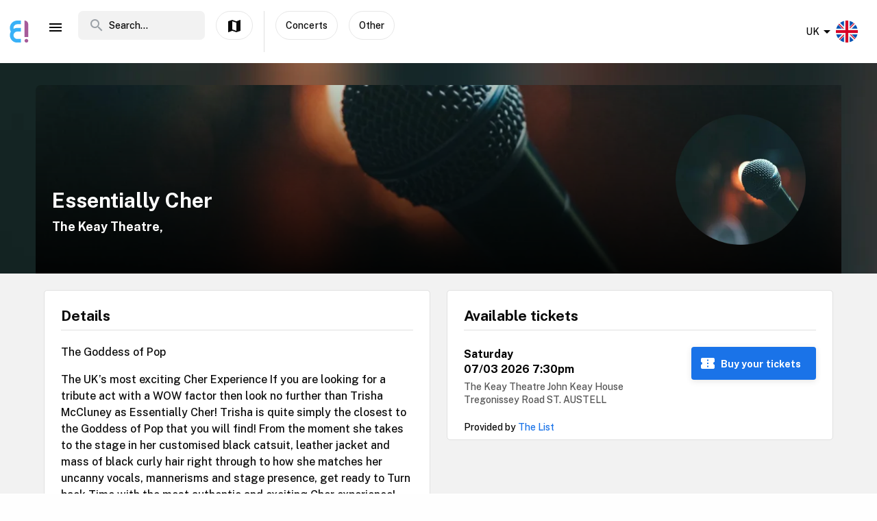

--- FILE ---
content_type: text/html; charset=utf-8
request_url: https://www.enjoy.ly/uk/essentially-cher-348691
body_size: 22856
content:
<!doctype html>
<html data-n-head-ssr lang="en" xml:lang="en" data-n-head="%7B%22lang%22:%7B%22ssr%22:%22en%22%7D,%22xml:lang%22:%7B%22ssr%22:%22en%22%7D%7D">
  <head>
    <title>Essentially Cher - Book your tickets securely through Enjoy</title><meta data-n-head="ssr" charset="utf-8"><meta data-n-head="ssr" name="viewport" content="width=device-width, initial-scale=1, maximum-scale=1"><meta data-n-head="ssr" name="apple-itunes-app" content="app-id=1308192675"><meta data-n-head="ssr" name="fo-verify" content="8eb1705a-18e4-49d2-942b-77f1b5dcb3f6"><meta data-n-head="ssr" name="google-play-app" content="app-id=com.offlinepal.android"><meta data-n-head="ssr" data-hid="robots" name="robots" content="index, follow"><meta data-n-head="ssr" name="google-site-verification" content="2U8dH7YmB_j0dukHyJgbJBeS_2uJTX_4hKBgAAZB0_Q"><meta data-n-head="ssr" name="p:domain_verify" content="b903a30b3e1199f1120b846dcb053b69"><meta data-n-head="ssr" http-equiv="content-language" content="en-GB"><meta data-n-head="ssr" data-hid="og:title" property="og:title" content="Essentially Cher"><meta data-n-head="ssr" data-hid="description" name="description" content="The Goddess of Pop"><meta data-n-head="ssr" data-hid="og:description" property="og:description" content="The Goddess of Pop"><meta data-n-head="ssr" data-hid="og:image" property="og:image" content="https://ik.imagekit.io/enjoy/tr:bl-1,w-1200,h-630,fo-auto/v0/b/op-europe.appspot.com/o/activities%2F5keV84u4dirmV7NGBK76%2F0.jpg?alt=media&amp;token=2e5f82cc-e5d7-4ce1-b9ae-b0ff47a94968"><meta data-n-head="ssr" data-hid="og:url" property="og:url" content="https://www.enjoy.ly/uk/essentially-cher-348691"><meta data-n-head="ssr" data-hid="og:type" property="og:type" content="website"><meta data-n-head="ssr" data-hid="og:site_name" property="og:site_name" content="Enjoy - alt som skjer på ett sted!"><meta data-n-head="ssr" data-hid="fb:app_id" property="fb:app_id" content="1983253161911010"><meta data-n-head="ssr" data-hid="i18n-og" property="og:locale" content="en"><meta data-n-head="ssr" data-hid="i18n-og-alt-nb" property="og:locale:alternate" content="nb"><link data-n-head="ssr" rel="icon" type="image/x-icon" href="/favicon.ico"><link data-n-head="ssr" rel="apple-touch-icon" href="/apple-touch-icon.png"><link data-n-head="ssr" rel="android-touch-icon" href="/android-chrome-512x512.png"><link data-n-head="ssr" rel="apple-touch-icon" sizes="180x180" href="/apple-touch-icon.png"><link data-n-head="ssr" rel="mask-icon" href="/safari-pinned-tab.svg" color="#5bbad5"><link data-n-head="ssr" rel="icon" type="image/png" sizes="32x32" href="/favicon-32x32.png"><link data-n-head="ssr" rel="icon" type="image/png" sizes="16x16" href="/favicon-16x16.png"><link data-n-head="ssr" rel="preconnect" href="https://nn8iogtsor-dsn.algolia.net/" crossorigin="anonymous"><link data-n-head="ssr" rel="preload" href="https://fonts.googleapis.com/css?family=Public+Sans:300,500,700&amp;display=swap" as="style"><link data-n-head="ssr" rel="stylesheet" href="https://fonts.googleapis.com/css?family=Public+Sans:300,500,700&amp;display=swap"><link data-n-head="ssr" rel="preload" href="https://api.mapbox.com/mapbox-gl-js/v2.0.1/mapbox-gl.css" as="style"><link data-n-head="ssr" rel="stylesheet" href="https://api.mapbox.com/mapbox-gl-js/v2.0.1/mapbox-gl.css"><link data-n-head="ssr" rel="alternate" hreflang="nb" href="https://www.enjoy.ly/uk-nb/essentially-cher-348691"><link data-n-head="ssr" rel="alternate" hreflang="en" href="https://www.enjoy.ly/uk/essentially-cher-348691"><link data-n-head="ssr" rel="preload" href="https://ik.imagekit.io/enjoy/tr:bl-1,h-300,w-1200,fo-auto/v0/b/op-europe.appspot.com/o/activities%2F5keV84u4dirmV7NGBK76%2F0.jpg?alt=media&amp;token=2e5f82cc-e5d7-4ce1-b9ae-b0ff47a94968" as="image"><link data-n-head="ssr" data-hid="i18n-can" rel="canonical" href="https://www.enjoy.ly/uk/essentially-cher-348691"><script data-n-head="ssr" src="https://maps.googleapis.com/maps/api/js?key=AIzaSyCag3Q8eKUTOnErlbpTnOH1NPJ6fj75_7w&libraries=places" async defer></script><script data-n-head="ssr" src="//www.googletagmanager.com/gtm.js?id=GTM-KMQQ4R7&l=dataLayer" async></script><script data-n-head="ssr" type="application/ld+json">{"@context":"https://schema.org","name":"Essentially Cher","@type":"Event","startDate":"2026-03-07T19:30:00+00:00","endDate":"2026-03-07T19:30:00+00:00","image":["https://firebasestorage.googleapis.com/v0/b/op-europe.appspot.com/o/activities%2F5keV84u4dirmV7NGBK76%2F0.jpg?alt=media&token=2e5f82cc-e5d7-4ce1-b9ae-b0ff47a94968"],"description":"The Goddess of Pop\n\nThe UK’s most exciting Cher Experience\nIf you are looking for a tribute act with a WOW factor then look no further than Trisha McCluney as Essentially Cher! Trisha is quite simply the closest to the Goddess of Pop that you will find! From the moment she takes to the stage in her customised black catsuit, leather jacket and mass of black curly hair right through to how she matches her uncanny vocals, mannerisms and stage presence, get ready to Turn back Time with the most authentic and exciting Cher experience!\n\nPROMO VID [https://youtu.be/xR Z52h1b14]","location":{"@type":"Place","name":"The Keay Theatre","address":{"@type":"PostalAddress","streetAddress":"John Keay House Tregonissey Road, ST. AUSTELL, PL25 4DJ","postalCode":"PL25 4DJ","addressCountry":"UK"}},"eventStatus":"EventScheduled","eventAttendanceMode":"OfflineEventAttendanceMode","offers":{"@type":"Offer","price":"","priceCurrency":"NOK","availability":"InStock","validFrom":"2026-01-17T11:05:39+00:00","url":"https://www.datathistle.com/details/%2Bi2gERrAPsOvjQ11u3Vhv5xRrHhGnVqIRajMvEW%2B9mStwqBlhfaghXS2ZMEh%2FLOCrFMPMf3uwNpWRq6EIF8NiF74666lpEZQwSmLnm0oD3uAhyuXTCGdrcy0hAAG4Be6ubcX%2FnLYy%2FVCLnnfat6X4KbSsPHfnUvtyWU4No0%2F9WxO%2Br5ljWZviy7J4qVuCRVr/www.ticketsource.co.uk/"}}</script><link rel="preload" href="/assets/app-b0ac6e424c9bfbee6f73.css" as="style"><link rel="preload" href="/assets/16-814077911c4656dd02ad.css" as="style"><link rel="preload" href="/assets/17-66910650aff611abeae1.css" as="style"><link rel="preload" href="/assets/pages/sector/_slug-43a7fe1b997c2f251b28.css" as="style"><link rel="preload" href="/assets/CultureActivity-4c4504409eedd1f1960b.css" as="style"><link rel="preload" href="/assets/4-1fef633e016949528698.css" as="style"><link rel="preload" href="/assets/CultureActivity/HomeActivity/OutdoorActivity/RegularActivity-5a131e0e3a5b81a37dd2.css" as="style"><link rel="preload" href="/assets/CultureActivity/RegularActivity-b11ca3b37e567fa40ef0.css" as="style"><link rel="preload" href="/assets/112-e0f1a71343a01ac60a78.css" as="style"><link rel="preload" href="/assets/Tags-70e8252dd7201a2a2e59.css" as="style"><link rel="preload" href="/assets/6-3f8bff4d5328a86fddd1.css" as="style"><link rel="preload" href="/assets/10-36052746aed33072e783.css" as="style"><link rel="preload" href="/assets/0-9fc54e164cf2f185ebde.css" as="style"><link rel="stylesheet" href="/assets/app-b0ac6e424c9bfbee6f73.css"><link rel="stylesheet" href="/assets/16-814077911c4656dd02ad.css"><link rel="stylesheet" href="/assets/17-66910650aff611abeae1.css"><link rel="stylesheet" href="/assets/pages/sector/_slug-43a7fe1b997c2f251b28.css"><link rel="stylesheet" href="/assets/CultureActivity-4c4504409eedd1f1960b.css"><link rel="stylesheet" href="/assets/4-1fef633e016949528698.css"><link rel="stylesheet" href="/assets/CultureActivity/HomeActivity/OutdoorActivity/RegularActivity-5a131e0e3a5b81a37dd2.css"><link rel="stylesheet" href="/assets/CultureActivity/RegularActivity-b11ca3b37e567fa40ef0.css"><link rel="stylesheet" href="/assets/112-e0f1a71343a01ac60a78.css"><link rel="stylesheet" href="/assets/Tags-70e8252dd7201a2a2e59.css"><link rel="stylesheet" href="/assets/6-3f8bff4d5328a86fddd1.css"><link rel="stylesheet" href="/assets/10-36052746aed33072e783.css"><link rel="stylesheet" href="/assets/0-9fc54e164cf2f185ebde.css">
  </head>
  <body class="" data-n-head="%7B%22class%22:%7B%22ssr%22:%22%22%7D%7D">
    <noscript data-n-head="ssr" data-hid="gtm-noscript" data-pbody="true"><iframe src="//www.googletagmanager.com/ns.html?id=GTM-KMQQ4R7&l=dataLayer" height="0" width="0" style="display:none;visibility:hidden"></iframe></noscript><div data-server-rendered="true" id="__nuxt"><!----><div id="__layout"><div><nav class="primary-nav" data-v-f72df69e><!----> <!----> <div class="grid-container container primary-nav__container primary-nav__container--desktop" data-v-5a23efcb data-v-f72df69e><div class="primary-nav__container__actions" data-v-5a23efcb data-v-f72df69e><div class="primary-nav__container__actions__left" data-v-5a23efcb data-v-f72df69e><div class="desktop-logo" data-v-c18eea5a data-v-f72df69e><a href="/uk/" class="op-logo nuxt-link-active" data-v-c18eea5a><img src="/assets/img/enjoy-e-logo.15772c1.svg" alt="Enjoy" data-v-c18eea5a></a></div> <div class="nav-links primary-nav__container__actions__bottom adjust-middle" data-v-82a9e142 data-v-f72df69e><ul class="nav-links__list" data-v-82a9e142><li class="nav-links__list__item category-menu-wrapper" data-v-82a9e142><div data-v-e35698b0 data-v-82a9e142><a href="#" class="dropdown-link" data-v-e35698b0><i class="material-icons icon menu-icon md-24 md-md color-black" data-v-226f6847 data-v-82a9e142>
  menu
</i> <!----></a> <div class="drop-down" data-v-e35698b0><!----></div></div></li> <!----> </ul> <!----></div> <div class="search-field primary-nav-header desktop-search" data-v-72bdeac4 data-v-f72df69e><div class="search-field__wrapper-input" data-v-72bdeac4><div class="search-field__icon-wrap" data-v-72bdeac4><a href="#" class="search-field__icon-link" data-v-72bdeac4><i class="material-icons icon search-icon md-m" data-v-226f6847 data-v-72bdeac4>
  search
</i></a></div> <input placeholder="Search..." type="search" value="" class="search-input" data-v-72bdeac4> <!----> <!----> <!----></div> <!----></div> <button type="button" class="button op-btn find-on-map-desktop op-btn--medium op-btn--white" data-v-53bf3f67 data-v-f72df69e><!----> <span data-v-53bf3f67><i class="material-icons icon md-24 md-md" data-v-226f6847 data-v-f72df69e>
  map
</i> <span class="map-label" data-v-53bf3f67 data-v-f72df69e>Show on map</span></span> <!----></button> <div class="vertical-space" data-v-5a23efcb data-v-f72df69e></div> <!----> <button type="button" class="button op-btn find-on-map-desktop op-btn--medium op-btn--white" data-v-53bf3f67 data-v-f72df69e><!----> <span data-v-53bf3f67>
          Concerts
        </span> <!----></button> <button type="button" class="button op-btn find-on-map-desktop op-btn--medium op-btn--white" data-v-53bf3f67 data-v-f72df69e><!----> <span data-v-53bf3f67>
          Other
        </span> <!----></button></div> <div class="primary-nav__container__actions__right" data-v-5a23efcb data-v-f72df69e><div class="country-selector-menu-wrapper" data-v-792ab893 data-v-f72df69e><div class="menu-language" data-v-792ab893><a class="toggle-menu" data-v-792ab893><i class="material-icons icon arrow md-24 md-md" data-v-226f6847 data-v-792ab893>
  arrow_drop_down
</i> <span class="sector-name" data-v-792ab893>UK</span> <img src="/assets/img/en.e556490.svg" alt="Select language" data-v-792ab893></a></div> <!----> <!----></div> <!----> <div class="account-menu-wrapper" data-v-cd85d32e data-v-f72df69e><!----><!----><!----><!----><!----></div></div></div></div></nav> <main><div><article class="activity" data-v-6db959fa><section class="activity__imagebanner" style="background-image:url(https://ik.imagekit.io/enjoy/tr:bl-50,h-200,w-1200,fo-auto/v0/b/op-europe.appspot.com/o/activities%2F5keV84u4dirmV7NGBK76%2F0.jpg?alt=media&amp;token=2e5f82cc-e5d7-4ce1-b9ae-b0ff47a94968);" data-v-138f4e78><div class="grid-container container" data-v-5a23efcb data-v-138f4e78><div class="grid activity__imagebanner__bannerimage grid-x" data-v-44b770df data-v-138f4e78><img src="https://ik.imagekit.io/enjoy/tr:bl-1,h-300,w-1200,fo-auto/v0/b/op-europe.appspot.com/o/activities%2F5keV84u4dirmV7NGBK76%2F0.jpg?alt=media&amp;token=2e5f82cc-e5d7-4ce1-b9ae-b0ff47a94968" class="activity__imagebanner__bannerimage__image" data-v-44b770df data-v-138f4e78> <div class="cell item small-12 large-9" data-v-a1838d08 data-v-138f4e78><div class="activity__imagebanner__full-height" data-v-a1838d08 data-v-138f4e78><!----> <div class="cell item activity__imagebanner__heading large-12" data-v-a1838d08 data-v-138f4e78><h1 class="activity__imagebanner__heading__title" data-v-a1838d08 data-v-138f4e78>
                Essentially Cher
              </h1> <div class="activity__imagebanner__heading__subtitle" data-v-a1838d08 data-v-138f4e78><span data-v-138f4e78><a href="https://www.google.com/maps/?q=undefined,undefined&amp;z=14" title="Show on google maps." target="_blank" data-v-138f4e78><span data-v-138f4e78> The Keay Theatre,  </span></a></span></div> <div class="activity__imagebanner__heading__body" data-v-a1838d08 data-v-138f4e78><div class="activity__summary" data-v-a1838d08 data-v-6db959fa>
        
      </div></div></div> <!----></div></div> <div class="cell item activity__imagebanner__activityimage large-3" data-v-a1838d08 data-v-138f4e78><picture data-v-138f4e78><!----> <img src="https://ik.imagekit.io/enjoy/tr:r-max,fo-auto,h-250,w-250/v0/b/op-europe.appspot.com/o/activities%2F5keV84u4dirmV7NGBK76%2F0.jpg?alt=media&amp;token=2e5f82cc-e5d7-4ce1-b9ae-b0ff47a94968" loading="lazy" width="190" height="190"></picture> <!----></div></div></div></section> <!----> <section class="grid-container" data-v-6db959fa><!----></section> <section class="grid-container activity__sections" data-v-6db959fa><div class="grid grid-x grid-margin-x" data-v-44b770df data-v-6db959fa><div class="cell item large-6" data-v-a1838d08 data-v-6db959fa><!----> <!----> <!----> <!----> <div class="contentbox activity-details" data-v-405765aa data-v-0ea84d48 data-v-6db959fa><div class="contentbox__wrapper block-fill" data-v-405765aa><div class="contentbox__header" data-v-405765aa><h2 class="contentbox__header__title" data-v-405765aa>Details</h2> <div class="contentbox__header__right" data-v-405765aa></div></div> <div class="contentbox__content" data-v-405765aa><div class="details_content" data-v-405765aa data-v-0ea84d48><p>The Goddess of Pop</p>
<p>The UK’s most exciting Cher Experience
If you are looking for a tribute act with a WOW factor then look no further than Trisha McCluney as Essentially Cher! Trisha is quite simply the closest to the Goddess of Pop that you will find! From the moment she takes to the stage in her customised black catsuit, leather jacket and mass of black curly hair right through to how she matches her uncanny vocals, mannerisms and stage presence, get ready to Turn back Time with the most authentic and exciting Cher experience!</p>
<p>PROMO VID [<a href="https://youtu.be/xR">https://youtu.be/xR</a> Z52h1b14]</p>
</div></div></div></div> <!----> <div class="contentbox activity-details" data-v-405765aa data-v-1529702d data-v-6db959fa><div class="contentbox__wrapper block-fill" data-v-405765aa><div class="contentbox__header" data-v-405765aa><h2 class="contentbox__header__title" data-v-405765aa>Practical</h2> <div class="contentbox__header__right" data-v-405765aa> Enjoy code: 348691 </div></div> <div class="contentbox__content" data-v-405765aa><!----> <div class="activity-attributes__line" data-v-405765aa data-v-1529702d><div class="activity-attributes__line__key" data-v-405765aa data-v-1529702d>
        Type
      </div> <div class="activity-attributes__line__value" data-v-405765aa data-v-1529702d>
        Concert
      </div></div> <div class="activity-attributes__line" data-v-405765aa data-v-1529702d><div class="activity-attributes__line__key" data-v-405765aa data-v-1529702d>
        Target groups
      </div> <div class="activity-attributes__line__value" data-v-405765aa data-v-1529702d>
        Adult, Youth, Elderly
      </div></div> <!----> <!----> <!----> <!----> <!----> <!----> <div class="activity-attributes__line" data-v-405765aa data-v-1529702d><div class="activity-attributes__line__key" data-v-405765aa data-v-1529702d>
        Source
      </div> <div class="activity-attributes__line__value activity-source" data-v-405765aa data-v-1529702d><span data-v-405765aa data-v-1529702d>TheList</span></div></div> <div class="activity-attributes__line" data-v-405765aa data-v-1529702d><div class="activity-attributes__line__key" data-v-405765aa data-v-1529702d>
        External information
      </div> <div class="activity-attributes__line__value activity-source" data-v-405765aa data-v-1529702d><a href="https://www.datathistle.com/details/%2Bi2gERrAPsOvjQ11u3Vhv5xRrHhGnVqIRajMvEW%2B9mStwqBlhfaghXS2ZMEh%2FLOCrFMPMf3uwNpWRq6EIF8NiF74666lpEZQwSmLnm0oD3uAhyuXTCGdrcy0hAAG4Be6ubcX%2FnLYy%2FVCLnnfat6X4KbSsPHfnUvtyWU4No0%2F9WxO%2Br5ljWZviy7J4qVuCRVr/www.ticketsource.co.uk/" target="_blank" data-v-405765aa data-v-1529702d>Go to the organizer's webpage</a></div></div> <div class="activity-attributes__line" data-v-ffba53b0 data-v-1529702d><div class="activity-attributes__line__key" data-v-ffba53b0>
    Tags
  </div> <div class="activity-attributes__line__value" data-v-ffba53b0><span data-v-ffba53b0><a href="/uk/tag/Music" title="Activities tagged withMusic" class="activity-attributes__line__value__link" data-v-ffba53b0>
        Music
      </a> <!----></span></div></div> <div class="cell item activity__sections__favouritebar large-12" data-v-a1838d08 data-v-1529702d><div class="activity__body-item" data-v-a1838d08 data-v-1529702d><!----></div> <!----> <!----> <!----></div></div></div></div> <!----> <!----></div> <div class="cell item large-6" data-v-a1838d08 data-v-6db959fa><!----> <!----> <div class="contentbox activity-details ticket-box" data-v-405765aa data-v-490b6f2e data-v-6db959fa><div class="contentbox__wrapper block-fill" data-v-405765aa><div class="contentbox__header" data-v-405765aa><h2 class="contentbox__header__title" data-v-405765aa>Available tickets</h2> <div class="contentbox__header__right" data-v-405765aa></div></div> <div class="contentbox__content" data-v-405765aa><div data-v-4cbb3c60 data-v-490b6f2e><section class="activity__booking" data-v-4cbb3c60><div class="grid booking-item grid-x" data-v-44b770df data-v-4cbb3c60><div class="cell item small-5 large-7" data-v-a1838d08 data-v-4cbb3c60><div class="title" data-v-a1838d08 data-v-4cbb3c60>
          Saturday<br data-v-a1838d08 data-v-4cbb3c60>
          07/03 2026 7:30pm
        </div> <div class="sub-text-1" data-v-a1838d08 data-v-4cbb3c60><span class="activity__header-2" data-v-a1838d08 data-v-4cbb3c60>
            The Keay Theatre John Keay House Tregonissey Road ST. AUSTELL
          </span></div> <div class="sub-text-2" data-v-a1838d08 data-v-4cbb3c60>
          
        </div></div> <div class="cell item btn-container small-7 large-5" data-v-a1838d08 data-v-4cbb3c60><button type="button" class="button op-btn op-btn--large op-btn--buy" data-v-53bf3f67 data-v-4cbb3c60><!----> <!----> <div data-v-53bf3f67><span class="btn-content" data-v-53bf3f67 data-v-4cbb3c60><i class="material-icons icon buyTicketLock md-24 md-md" data-v-226f6847 data-v-4cbb3c60>
  confirmation_number
</i> <span class="buyTicketLabel" data-v-53bf3f67 data-v-4cbb3c60>Buy your tickets</span></span></div></button></div></div></section></div> <!----> <div class="ticketProvider" data-v-405765aa data-v-490b6f2e>
      Provided by
      <a href="/uk/organizer" data-v-490b6f2e>
        The List
      </a></div></div></div></div> <!----> <!----> <!----></div></div></section> <!----> <!----></article></div> <!----> <!----></main> <!----> <!----> <div class="hidden"><div class="app-rating"><div class="stars" data-v-d119c54c><!----> <div class="stars__icons" data-v-d119c54c><div class="stars__icons__item stars__icons__item--selected" data-v-d119c54c><i class="material-icons icon md-24 md-md" data-v-226f6847 data-v-d119c54c>
  star
</i></div><div class="stars__icons__item stars__icons__item--selected" data-v-d119c54c><i class="material-icons icon md-24 md-md" data-v-226f6847 data-v-d119c54c>
  star
</i></div><div class="stars__icons__item stars__icons__item--selected" data-v-d119c54c><i class="material-icons icon md-24 md-md" data-v-226f6847 data-v-d119c54c>
  star
</i></div><div class="stars__icons__item stars__icons__item--selected" data-v-d119c54c><i class="material-icons icon md-24 md-md" data-v-226f6847 data-v-d119c54c>
  star
</i></div><div class="stars__icons__item stars__icons__item--selected" data-v-d119c54c><i class="material-icons icon md-24 md-md" data-v-226f6847 data-v-d119c54c>
  star
</i></div></div> <!----> <!----></div> <span class="rating-num">(4.9)</span></div></div> <footer class="footer" data-v-07676cb5><div class="footer-banner" data-v-07676cb5><div class="footer-banner__overlay" data-v-07676cb5><section class="grid-container footer-banner__body" data-v-07676cb5><div class="grid footer-banner__body__align-center grid-x grid-margin-x grid--no-margin-bottom" data-v-44b770df data-v-07676cb5><div class="cell item small-12 large-9" data-v-a1838d08 data-v-07676cb5><span class="footer-banner__body__line1" data-v-a1838d08 data-v-07676cb5>All events in one place</span></div> <div class="cell item small-12 large-3" data-v-a1838d08 data-v-07676cb5></div></div></section></div></div> <div class="footer__apps-wrapper" style="display:;" data-v-07676cb5><div class="footer__download-teaser" data-v-07676cb5>
      Get the Enjoy! app:
    </div> <a href="https://itunes.apple.com/no/app/offlinepal/id1308192675" target="_blank" data-v-07676cb5><picture data-v-07676cb5><!----> <img src="/assets/img/download-ios.eb9937d.png" alt="download ios app" loading="lazy" width="131" height="40" class="footer__download"></picture></a><a href="https://play.google.com/store/apps/details?id=com.offlinepal.android" target="_blank" data-v-07676cb5><picture data-v-07676cb5><!----> <img src="/assets/img/google-play.f43dedf.png" alt="download android app" loading="lazy" width="131" height="40" class="footer__download"></picture></a></div> <div class="footer__social-media" data-v-07676cb5><a href="https://www.facebook.com/enjoynorge" target="_blank" data-v-07676cb5><picture data-v-07676cb5><!----> <img src="[data-uri]" alt="facebook" loading="lazy" width="32" height="32" class="footer__social-link"></picture></a><a href="https://www.instagram.com/enjoy_norge/" target="_blank" data-v-07676cb5><picture data-v-07676cb5><!----> <img src="/assets/img/instagram.08e6eee.png" alt="instagram" loading="lazy" width="32" height="32" class="footer__social-link"></picture></a></div> <hr data-v-07676cb5> <div class="footer__links-wrapper" data-v-07676cb5><ul class="footer__links-list" data-v-07676cb5><li data-v-07676cb5><!----> <a href="/uk/articles" data-v-07676cb5>
          Insipiration
        </a></li><li data-v-07676cb5><a href="/uk/about-uk" data-v-07676cb5>
          About Enjoy.ly
        </a> <!----></li><li data-v-07676cb5><a href="/uk/ambassador" data-v-07676cb5>
          Ambassador
        </a> <!----></li><li data-v-07676cb5><a href="/uk/contact" data-v-07676cb5>
          Contact us
        </a> <!----></li><li data-v-07676cb5><a href="/uk/press" data-v-07676cb5>
          Press
        </a> <!----></li><li data-v-07676cb5><a href="/uk/partners" data-v-07676cb5>
          Our Partners
        </a> <!----></li><li data-v-07676cb5><a href="/uk/work" data-v-07676cb5>
          We are hiring
        </a> <!----></li><li data-v-07676cb5><a href="/uk/privacy" data-v-07676cb5>
          Privacy Policy
        </a> <!----></li><li data-v-07676cb5><a href="/uk/terms-booking" data-v-07676cb5>
          Terms for booking
        </a> <!----></li> <li class="for-organizers" data-v-07676cb5>
        
        <!----> <a href="https://organizer.enjoy.ly/" target="_blank" data-v-07676cb5>
          Organizer?
        </a></li></ul></div> <div class="footer__prohibited-note" data-v-07676cb5>
    It is strictly prohibited to use automated services (bots, crawlers etc) to download the content from Enjoy.ly, except for public search engines.
  </div> <div class="footer__copyright" data-v-07676cb5>
    Copyright © 2017-2026 Enjoy.ly. All rights reserved.
  </div> <div class="footer__heap" data-v-07676cb5><a href="https://heap.io/?utm_source=badge" rel="nofollow" data-v-07676cb5><img src="https://mura.heap.io/sites/default/assets/logos/Heap-RGB_Logo-Horizontal-Lockup-Color-1.svg" alt="Heap | Mobile and Web Analytics" loading="lazy" style="width:108px;height:41px" data-v-07676cb5></a></div></footer></div></div></div><script>window.__NUXT__=(function(a,b,c,d,e,f,g,h,i,j,k,l,m,n,o,p,q,r,s,t,u,v,w,x,y,z,A,B,C,D,E,F,G,H,I,J,K,L,M,N,O,P,Q,R,S,T,U,V,W,X,Y,Z,_,$,aa,ab,ac,ad,ae,af,ag,ah,ai,aj,ak,al,am,an,ao,ap,aq,ar,as,at,au,av,aw,ax,ay,az,aA,aB,aC,aD,aE,aF,aG,aH,aI,aJ,aK,aL,aM,aN,aO,aP,aQ,aR,aS,aT,aU,aV,aW,aX,aY,aZ,a_,a$,ba,bb,bc,bd,be,bf,bg,bh,bi,bj,bk,bl,bm,bn,bo,bp,bq,br,bs,bt,bu,bv,bw,bx,by,bz,bA,bB,bC,bD,bE,bF,bG,bH,bI,bJ,bK,bL,bM,bN,bO,bP,bQ,bR,bS,bT,bU,bV,bW,bX,bY,bZ,b_,b$,ca,cb,cc,cd,ce,cf,cg,ch,ci,cj,ck,cl,cm,cn,co,cp,cq,cr,cs,ct,cu,cv,cw,cx,cy,cz,cA,cB,cC,cD,cE,cF,cG,cH,cI,cJ,cK,cL,cM,cN,cO,cP,cQ,cR,cS,cT,cU,cV,cW,cX,cY,cZ,c_,c$,da,db,dc,dd,de,df,dg,dh,di,dj,dk,dl,dm,dn,do_,dp,dq,dr,ds,dt,du,dv,dw,dx,dy,dz,dA,dB,dC,dD,dE,dF,dG,dH,dI,dJ,dK,dL,dM,dN,dO,dP,dQ,dR,dS,dT,dU,dV,dW,dX,dY,dZ,d_,d$,ea,eb,ec,ed,ee,ef,eg,eh,ei,ej,ek,el,em,en,eo,ep,eq,er,es,et,eu,ev,ew,ex,ey,ez,eA,eB,eC,eD,eE,eF,eG,eH,eI,eJ,eK,eL,eM,eN,eO,eP,eQ,eR,eS,eT,eU,eV,eW,eX,eY,eZ,e_,e$,fa,fb,fc,fd,fe,ff,fg,fh,fi,fj,fk,fl,fm,fn,fo,fp,fq,fr,fs,ft,fu,fv,fw,fx,fy,fz,fA,fB,fC,fD,fE,fF,fG,fH,fI,fJ,fK,fL,fM,fN,fO,fP,fQ,fR,fS,fT,fU,fV,fW,fX,fY,fZ,f_,f$,ga,gb,gc,gd,ge,gf,gg,gh,gi,gj,gk,gl,gm,gn,go,gp,gq,gr,gs,gt,gu,gv,gw,gx,gy,gz,gA,gB,gC,gD,gE,gF,gG,gH,gI,gJ,gK,gL,gM,gN,gO,gP,gQ,gR,gS,gT,gU,gV,gW,gX,gY,gZ,g_,g$,ha){return {layout:"activity",data:[{},{pageData:s,locationData:s,activityData:{title:aM,description:"The Goddess of Pop",image:V,customMetaData:void 0},activityListPageData:s,url:"https:\u002F\u002Fwww.enjoy.ly\u002Fuk\u002Fessentially-cher-348691"}],fetch:[],error:s,state:{activities:{fetching:a,activities:[]},activity:{ref:aN,related:[],data:{id:aN,cta_link:"https:\u002F\u002Fwww.datathistle.com\u002Fdetails\u002F%2Bi2gERrAPsOvjQ11u3Vhv5xRrHhGnVqIRajMvEW%2B9mStwqBlhfaghXS2ZMEh%2FLOCrFMPMf3uwNpWRq6EIF8NiF74666lpEZQwSmLnm0oD3uAhyuXTCGdrcy0hAAG4Be6ubcX%2FnLYy%2FVCLnnfat6X4KbSsPHfnUvtyWU4No0%2F9WxO%2Br5ljWZviy7J4qVuCRVr\u002Fwww.ticketsource.co.uk\u002F",category_id:40100,description:aO,start_date_str:"2026-03-07 19:30",address:{country:W,city:"St. Austell",zip:"PL25 4DJ",street:"John Keay House Tregonissey Road"},status:"Published",raw_description:aO,raw_summary:h,images:[{storage_ref:aP,web_image_activity_525xheight_ref:aQ,web_image_activity_703xheight_url:aR,web_image_activity_525xheight_webp_ref:aS,web_image_activity_243x243_webp_url:aT,square_webp_url:aU,web_image_main_178x178_url:aV,web_image_main_178x178_webp_url:aW,web_image_activity_243x243_webp_ref:aX,landscape_ref:aY,web_image_activity_525xheight_url:aZ,web_image_activity_703xheight_ref:a_,landscape_webp_ref:a$,web_image_activity_525xheight_webp_url:ba,web_image_main_178x178_webp_ref:bb,landscape_webp_url:bc,web_image_activity_243x243_ref:bd,square_ref:be,web_image_activity_703xheight_webp_ref:bf,landscape_url:bg,web_image_main_178x178_ref:bh,square_webp_ref:bi,url:V,web_image_activity_703xheight_webp_url:bj,square_url:bk,original_url:bl,web_image_activity_243x243_url:bm}],sector:W,start_date:{seconds:1772911800,nanoseconds:j},street_address:"John Keay House Tregonissey Road, ST. AUSTELL, PL25 4DJ",title:aM,start_date_original:"2024-10-12T19:30:00+01:00",has_events:f,date_modified:{seconds:1739602217,nanoseconds:640000000},provider:"TheList",date_created:{seconds:1712604950,nanoseconds:242000000},target_groups:{adult:f,youth:f,elderly:f},external_id:2236232,type:bn,_writeTime:{seconds:1578669917,nanoseconds:242038000},date_algolia:1739602217640,import_doc_ref:"TheList-2236232-132184-2410121930",pageviews:47,tags:[bo],_date_modified:{seconds:1739602217,nanoseconds:640000000},location_name:"The Keay Theatre",thumb:{landscape_url:bg,web_image_activity_243x243_url:bm,web_image_main_178x178_ref:bh,web_image_activity_703xheight_webp_url:bj,web_image_main_178x178_url:aV,web_image_activity_703xheight_webp_ref:bf,url:V,original_url:bl,landscape_webp_ref:a$,web_image_activity_703xheight_ref:a_,landscape_webp_url:bc,web_image_activity_525xheight_webp_url:ba,web_image_activity_703xheight_url:aR,web_image_activity_525xheight_ref:aQ,web_image_activity_243x243_ref:bd,landscape_ref:aY,web_image_main_178x178_webp_url:aW,web_image_activity_525xheight_url:aZ,square_ref:be,web_image_main_178x178_webp_ref:bb,storage_ref:aP,web_image_activity_243x243_webp_url:aT,web_image_activity_243x243_webp_ref:aX,square_webp_ref:bi,web_image_activity_525xheight_webp_ref:aS,square_webp_url:aU,square_url:bk},end_date:{seconds:1772911800,nanoseconds:j},geolocation:{latitude:50.34649,longitude:-4.785},op_code:348691,slug:"essentially-cher",categories:{"40000":f,"40100":f}}},articles:{categories:{},articles:[],filteredArticles:[]},attending:{activityEvent:s,friendsToInvite:[],invitedFriends:[],activityEventModalData:{},processingEvent:a,invitingFriend:a,myEvents:{previous:[],upcoming:[]}},auth:{user:s,pending:a,interests:a,favourites:[],favouritesLocations:[],promoter:{name:h},isPromoter:a,params:h},booking:{bookingInfo:{id:h},company:{},availability:{},participants:[],participant_details:[],extraProducts:[],progress:"INITIAL",error:h,loading:a,activityData:{title:h,opcode:h,slug:h},promoterData:{},customerData:{date:{},name:h,email:h,phone:h,selectedTimeSlot:h,selectedExtraProducts:[],participants:[],participant_details:{}},orderData:{},availablePaymentMethods:[],coupon:{id:h,code:h},couponError:s,payment:{method:h,parameters:{}},redirectUrl:h,totals:{sum:j,grandTotal:j,discount:j,discountName:s},stateLoaded:a},categories:{categories:{"40000":{description:bp,filter_group:e,name:X,full_name:"Konserter",has_children:f,id:"40000",level:g,parent_id:j,sort_order:n,promoterOnly:f,translations:{description_en:bp,name_en:X},_date_created:{_seconds:1539865220,_nanoseconds:627000000},slug:bq,isNew:a,routeName:b,type:c},"40100":{description:br,filter_group:e,name:Y,full_name:"Konserter \u003E Andre konserter",has_children:a,id:"40100",level:d,parent_id:o,sort_order:g,promoterOnly:a,translations:{description_en:br,name_en:Y},_date_created:{_seconds:1539865479,_nanoseconds:455000000},slug:"other-concerts",isNew:a,routeName:b,type:c},"40300":{description:bs,filter_group:e,name:bt,full_name:"Konserter \u003E Country",has_children:a,id:"40300",level:d,parent_id:o,sort_order:q,promoterOnly:a,translations:{description_en:bs,name_en:bt},_date_created:{_seconds:1539865565,_nanoseconds:bu},slug:"country",isNew:a,routeName:b,type:c},"40400":{description:bv,filter_group:e,name:bw,full_name:"Konserter \u003E Dance \u002F Elektronika",has_children:a,id:"40400",level:d,parent_id:o,sort_order:n,promoterOnly:a,translations:{description_en:bv,name_en:bw},_date_created:{_seconds:1539865663,_nanoseconds:319000000},slug:"dance-electronica",isNew:a,routeName:b,type:c},"40500":{description:bx,filter_group:e,name:by,full_name:"Konserter \u003E Danseband",has_children:a,id:"40500",level:d,parent_id:o,sort_order:p,promoterOnly:a,translations:{description_en:bx,name_en:by},_date_created:{_seconds:1539865698,_nanoseconds:751000000},slug:"danceband",isNew:a,routeName:b,type:c},"40600":{description:bz,filter_group:e,name:bA,full_name:"Konserter \u003E Hard Rock \u002F Metall",has_children:a,id:"40600",level:d,parent_id:o,sort_order:t,promoterOnly:a,translations:{description_en:bz,name_en:bA},_date_created:{_seconds:1539866209,_nanoseconds:417000000},slug:"hardrock-metal",isNew:a,routeName:b,type:c},"40700":{description:bB,filter_group:e,name:bC,full_name:"Konserter \u003E Hip Hop \u002F Rap \u002F R&B",has_children:a,id:"40700",level:d,parent_id:o,sort_order:u,promoterOnly:a,translations:{description_en:bB,name_en:bC},_date_created:{_seconds:1539866250,_nanoseconds:817000000},slug:"hiphop-rap-rnb",isNew:a,routeName:b,type:c},"40800":{description:bD,filter_group:e,name:bE,full_name:"Konserter \u003E Jazz \u002F Blues",has_children:a,id:"40800",level:d,parent_id:o,sort_order:F,promoterOnly:a,translations:{description_en:bD,name_en:bE},_date_created:{_seconds:1539866282,_nanoseconds:128000000},slug:"jazz-blues",isNew:a,routeName:b,type:c},"40900":{description:bF,filter_group:e,name:bG,full_name:"Konserter \u003E Julekonserter",has_children:a,id:"40900",level:d,parent_id:o,sort_order:G,promoterOnly:a,translations:{description_en:bF,name_en:bG},_date_created:{_seconds:1539866462,_nanoseconds:688000000},slug:"christmas",isNew:a,routeName:b,type:c},"41000":{description:bH,filter_group:e,name:bI,full_name:"Konserter \u003E Klassisk \u002F Symfoni",has_children:a,id:"41000",level:d,parent_id:o,sort_order:Z,promoterOnly:a,translations:{description_en:bH,name_en:bI},_date_created:{_seconds:1539866501,_nanoseconds:385000000},slug:"classical-symphony",isNew:a,routeName:b,type:c},"41100":{description:bJ,filter_group:e,name:bK,full_name:"Konserter \u003E Opera",has_children:a,id:"41100",level:d,parent_id:o,sort_order:_,promoterOnly:a,translations:{description_en:bJ,name_en:bK},_date_created:{_seconds:1539866536,_nanoseconds:971000000},slug:"opera",isNew:a,routeName:b,type:c},"41200":{description:bL,filter_group:e,name:bM,full_name:"Konserter \u003E Pop \u002F Rock",has_children:a,id:"41200",level:d,parent_id:o,sort_order:bN,promoterOnly:a,translations:{description_en:bL,name_en:bM},_date_created:{_seconds:1539866572,_nanoseconds:249000000},slug:"pop-rock",isNew:a,routeName:b,type:c},"41300":{description:bO,filter_group:e,name:bP,full_name:"Konserter \u003E Vise- \u002F folkemusikk",has_children:a,id:"41300",level:d,parent_id:o,sort_order:bQ,promoterOnly:a,translations:{description_en:bO,name_en:bP},_date_created:{_seconds:1539866618,_nanoseconds:25000000},slug:"folk-music",isNew:a,routeName:b,type:c},"50000":{description:bR,filter_group:e,name:bS,full_name:bT,has_children:f,id:"50000",level:g,parent_id:j,sort_order:p,promoterOnly:f,translations:{description_en:bR,name_en:bS},_date_created:{_seconds:1539866783,_nanoseconds:555000000},slug:"scene",isNew:a,routeName:b,type:c},"50100":{description:bU,filter_group:e,name:H,full_name:"Scene \u003E Teater",has_children:a,id:"50100",level:d,parent_id:v,sort_order:g,promoterOnly:a,translations:{description_en:bU,name_en:H},_date_created:{_seconds:1539867401,_nanoseconds:bV},slug:"theatre",isNew:a,routeName:b,type:c},"50200":{description:bW,filter_group:e,name:bX,full_name:"Scene \u003E Show",has_children:a,id:"50200",level:d,parent_id:v,sort_order:d,promoterOnly:a,translations:{description_en:bW,name_en:bX},_date_created:{_seconds:1539867438,_nanoseconds:492000000},slug:"show",isNew:a,routeName:b,type:c},"50300":{description:bY,filter_group:e,name:bZ,full_name:"Scene \u003E Revy",has_children:a,id:"50300",level:d,parent_id:v,sort_order:q,promoterOnly:a,translations:{description_en:bY,name_en:bZ},_date_created:{_seconds:1539867473,_nanoseconds:393000000},slug:"revue",isNew:a,routeName:b,type:c},"50400":{description:b_,filter_group:e,name:b$,full_name:"Scene \u003E Musikal",has_children:a,id:"50400",level:d,parent_id:v,sort_order:n,promoterOnly:a,translations:{description_en:b_,name_en:b$},_date_created:{_seconds:1539867507,_nanoseconds:496000000},slug:"musical",isNew:a,routeName:b,type:c},"50500":{description:ca,filter_group:e,name:cb,full_name:"Scene \u003E Magi \u002F Trylleshow",has_children:a,id:"50500",level:d,parent_id:v,sort_order:p,promoterOnly:a,translations:{description_en:ca,name_en:cb},_date_created:{_seconds:1539867545,_nanoseconds:3000000},slug:"magic",isNew:a,routeName:b,type:c},"50600":{description:cc,filter_group:e,name:cd,full_name:"Scene \u003E Humor \u002F Stand up",has_children:a,id:"50600",level:d,parent_id:v,sort_order:t,promoterOnly:a,translations:{description_en:cc,name_en:cd},_date_created:{_seconds:1539867583,_nanoseconds:ce},slug:"humor-standup",isNew:a,routeName:b,type:c},"50700":{description:cf,filter_group:e,name:cg,full_name:"Scene \u003E Ballett \u002F Dans",has_children:a,id:"50700",level:d,parent_id:v,sort_order:u,promoterOnly:a,translations:{description_en:cf,name_en:cg},_date_created:{_seconds:1539867615,_nanoseconds:ch},slug:"fance-ballet",isNew:a,routeName:b,type:c},"50800":{description:ci,filter_group:e,name:cj,full_name:"Scene \u003E Annen scene",has_children:a,id:"50800",level:d,parent_id:v,sort_order:F,promoterOnly:a,translations:{description_en:ci,name_en:cj},_date_created:{_seconds:1539867647,_nanoseconds:117000000},slug:"sceneshow-other",isNew:a,routeName:b,type:c},"60000":{description:ck,filter_group:l,name:$,full_name:"Kino",has_children:f,id:"60000",level:g,parent_id:j,sort_order:200,promoterOnly:f,translations:{description_en:ck,name_en:$},_date_created:{_seconds:1539868158,_nanoseconds:873000000},slug:"cinema",isNew:a,routeName:b,type:c},"60100":{description:cl,filter_group:l,name:cm,full_name:"Kino \u003E Actionfilmer",has_children:a,id:"60100",level:d,parent_id:m,sort_order:g,promoterOnly:a,translations:{description_en:cl,name_en:cm},_date_created:{_seconds:1539868229,_nanoseconds:536000000},slug:"cinema-action-movies",isNew:a,routeName:b,type:c},"60200":{description:cn,filter_group:l,name:co,full_name:"Kino \u003E Barnekino",has_children:a,id:"60200",level:d,parent_id:m,sort_order:d,promoterOnly:a,translations:{description_en:cn,name_en:co},_date_created:{_seconds:1539868268,_nanoseconds:266000000},slug:"cinema-children-movies",isNew:a,routeName:b,type:c},"60300":{description:cp,filter_group:l,name:cq,full_name:"Kino \u003E Dokumentar-filmer",has_children:a,id:"60300",level:d,parent_id:m,sort_order:q,promoterOnly:a,translations:{description_en:cp,name_en:cq},_date_created:{_seconds:1539868298,_nanoseconds:250000000},slug:"cinema-documentary-movies",isNew:a,routeName:b,type:c},"60400":{description:cr,filter_group:l,name:cs,full_name:"Kino \u003E Dramafilmer",has_children:a,id:"60400",level:d,parent_id:m,sort_order:n,promoterOnly:a,translations:{description_en:cr,name_en:cs},_date_created:{_seconds:1539868325,_nanoseconds:387000000},slug:"cinema-drama-movies",isNew:a,routeName:b,type:c},"60500":{description:ct,filter_group:l,name:cu,full_name:"Kino \u003E Eventyrfilmer",has_children:a,id:"60500",level:d,parent_id:m,sort_order:p,promoterOnly:a,translations:{description_en:ct,name_en:cu},_date_created:{_seconds:1539868353,_nanoseconds:775000000},slug:"cinema-adventure-movies",isNew:a,routeName:b,type:c},"60600":{description:cv,filter_group:l,name:cw,full_name:"Kino \u003E Familiefilmer",has_children:a,id:"60600",level:d,parent_id:m,sort_order:t,promoterOnly:a,translations:{description_en:cv,name_en:cw},_date_created:{_seconds:1539868378,_nanoseconds:cx},slug:"cinema-family-movies",isNew:a,routeName:b,type:c},"60700":{description:cy,filter_group:l,name:cz,full_name:"Kino \u003E Grøsserfilmer",has_children:a,id:"60700",level:d,parent_id:m,sort_order:u,promoterOnly:a,translations:{description_en:cy,name_en:cz},_date_created:{_seconds:1539868408,_nanoseconds:489000000},slug:"cinema-horror-movies",isNew:a,routeName:b,type:c},"60800":{description:cA,filter_group:l,name:cB,full_name:"Kino \u003E Internasjonal",has_children:a,id:"60800",level:d,parent_id:m,sort_order:F,promoterOnly:a,translations:{description_en:cA,name_en:cB},_date_created:{_seconds:1539868440,_nanoseconds:675000000},slug:"cinema-international-movies",isNew:a,routeName:b,type:c},"60900":{description:cC,filter_group:l,name:cD,full_name:"Kino \u003E Komediefilmer",has_children:a,id:"60900",level:d,parent_id:m,sort_order:G,promoterOnly:a,translations:{description_en:cC,name_en:cD},_date_created:{_seconds:1539868468,_nanoseconds:cE},slug:"cinema-comedy-movies",isNew:a,routeName:b,type:c},"61000":{description:cF,filter_group:l,name:cG,full_name:"Kino \u003E Romantiske filmer",has_children:a,id:"61000",level:d,parent_id:m,sort_order:Z,promoterOnly:a,translations:{description_en:cF,name_en:cG},_date_created:{_seconds:1539868499,_nanoseconds:574000000},slug:"cinema-romantic-movies",isNew:a,routeName:b,type:c},"61100":{description:cH,filter_group:l,name:cI,full_name:"Kino \u003E Science fiction \u002F Fantasy",has_children:a,id:"61100",level:d,parent_id:m,sort_order:_,promoterOnly:a,translations:{description_en:cH,name_en:cI},_date_created:{_seconds:1539868526,_nanoseconds:814000000},slug:"cinema-sci-fi-fantasy-movies",isNew:a,routeName:b,type:c},"61200":{description:cJ,filter_group:l,name:cK,full_name:"Kino \u003E Thrillerfilmer",has_children:a,id:"61200",level:d,parent_id:m,sort_order:bN,promoterOnly:a,translations:{description_en:cJ,name_en:cK},_date_created:{_seconds:1539868554,_nanoseconds:322000000},slug:"cinema-thriller-movies",isNew:a,routeName:b,type:c},"61300":{description:cL,filter_group:l,name:cM,full_name:"Kino \u003E Andre filmer",has_children:a,id:"61300",level:d,parent_id:m,sort_order:bQ,promoterOnly:f,translations:{description_en:cL,name_en:cM},_date_created:{_seconds:1578573836,_nanoseconds:719000000},slug:"cinema-various-movies",isNew:a,routeName:b,type:c},"70000":{description:cN,filter_group:e,name:cO,full_name:"Festivaler",has_children:f,id:"70000",level:g,parent_id:j,sort_order:u,promoterOnly:f,translations:{description_en:cN,name_en:cO},_date_created:{_seconds:1539875373,_nanoseconds:690000000},slug:cP,isNew:a,routeName:b,type:c},"70100":{description:cQ,filter_group:e,name:cR,full_name:"Festivaler \u003E Andre festivaler",has_children:a,id:"70100",level:d,parent_id:z,sort_order:g,promoterOnly:a,translations:{description_en:cQ,name_en:cR},_date_created:{_seconds:1539875425,_nanoseconds:275000000},slug:"festivals-other",isNew:a,routeName:b,type:c},"70200":{description:cS,filter_group:e,name:aa,full_name:"Festivaler \u003E Barnefestivaler",has_children:a,id:"70200",level:d,parent_id:z,sort_order:d,promoterOnly:a,translations:{description_en:cS,name_en:aa},_date_created:{_seconds:1539875468,_nanoseconds:792000000},slug:"childrens-festivals",isNew:a,routeName:b,type:c},"70300":{description:cT,filter_group:e,name:cU,full_name:"Festivaler \u003E Dansefestivaler",has_children:a,id:"70300",level:d,parent_id:z,sort_order:q,promoterOnly:a,translations:{description_en:cT,name_en:cU},_date_created:{_seconds:1539875509,_nanoseconds:618000000},slug:"dance-festivals",isNew:a,routeName:b,type:c},"70400":{description:cV,filter_group:e,name:cW,full_name:"Festivaler \u003E Filmfestivaler",has_children:a,id:"70400",level:d,parent_id:z,sort_order:n,promoterOnly:a,translations:{description_en:cV,name_en:cW},_date_created:{_seconds:1539875569,_nanoseconds:cX},slug:"film-festivals",isNew:a,routeName:b,type:c},"70500":{description:cY,filter_group:e,name:cZ,full_name:"Festivaler \u003E Kulturfestivaler",has_children:a,id:"70500",level:d,parent_id:z,sort_order:p,promoterOnly:a,translations:{description_en:cY,name_en:cZ},_date_created:{_seconds:1539875701,_nanoseconds:857000000},slug:"culture-festivals",isNew:a,routeName:b,type:c},"70600":{description:c_,filter_group:e,name:c$,full_name:"Festivaler \u003E Musikkfestivaler",has_children:a,id:"70600",level:d,parent_id:z,sort_order:t,promoterOnly:a,translations:{description_en:c_,name_en:c$},_date_created:{_seconds:1539875746,_nanoseconds:287000000},slug:"music-festivals",isNew:a,routeName:b,type:c},"80000":{description:da,filter_group:e,name:db,full_name:dc,has_children:f,id:"80000",level:g,parent_id:j,sort_order:29,promoterOnly:f,translations:{description_en:da,name_en:db},_date_created:{_seconds:1539890917,_nanoseconds:980000000},slug:"sports-events",isNew:a,routeName:b,type:c},"80100":{description:dd,filter_group:e,name:de,full_name:"Sport \u003E Varierte sport events",has_children:a,id:"80100",level:d,parent_id:A,sort_order:g,promoterOnly:a,translations:{description_en:dd,name_en:de},_date_created:{_seconds:1539892090,_nanoseconds:846000000},slug:"various-sport",isNew:a,routeName:b,type:c},"80200":{description:df,filter_group:e,name:dg,full_name:"Sport \u003E Fotballkamper",has_children:a,id:"80200",level:d,parent_id:A,sort_order:d,promoterOnly:a,translations:{description_en:df,name_en:dg},_date_created:{_seconds:1539892175,_nanoseconds:cx},slug:"football-matches",isNew:a,routeName:b,type:c},"80300":{description:dh,filter_group:e,name:di,full_name:"Sport \u003E Håndball-kamper",has_children:a,id:"80300",level:d,parent_id:A,sort_order:q,promoterOnly:a,translations:{description_en:dh,name_en:di},_date_created:{_seconds:1539892283,_nanoseconds:362000000},slug:"handball",isNew:a,routeName:b,type:c},"80400":{description:dj,filter_group:e,name:dk,full_name:"Sport \u003E Ishockey",has_children:a,id:"80400",level:d,parent_id:A,sort_order:n,promoterOnly:a,translations:{description_en:dj,name_en:dk},_date_created:{_seconds:1539892367,_nanoseconds:538000000},slug:"hockey",isNew:a,routeName:b,type:c},"80700":{description:dl,filter_group:e,name:dm,full_name:"Sport \u003E Vintersport events",has_children:a,id:"80700",level:d,parent_id:A,sort_order:u,promoterOnly:a,translations:{description_en:dl,name_en:dm},_date_created:{_seconds:1539892678,_nanoseconds:840000000},slug:"winter-events",isNew:a,routeName:b,type:c},"80800":{description:"All events focusing on running, marathons, triathlons. Book your ticket online with Enjoy!",filter_group:i,name:dn,full_name:"Sport \u003E Løp",has_children:a,id:"80800",level:d,parent_id:A,sort_order:t,promoterOnly:a,translations:{description_en:"All events focusing on running, marathons, triathlons. Book your ticket online with Enjoy!\n",name_en:dn},_date_created:{_seconds:1550143687,_nanoseconds:832000000},slug:"running",isNew:a,routeName:b,type:c},"90000":{description:do_,filter_group:i,name:I,full_name:"Turer",has_children:f,id:"90000",level:g,parent_id:j,sort_order:u,promoterOnly:a,translations:{description_en:do_,name_en:I},_date_created:{_seconds:1539891852,_nanoseconds:174000000},slug:"hiking",isNew:a,routeName:b,type:c},"90100":{description:dp,filter_group:i,name:dq,full_name:"Turer \u003E Gåturer",has_children:a,id:"90100",level:d,parent_id:w,sort_order:g,promoterOnly:a,translations:{description_en:dp,name_en:dq},_date_created:{_seconds:1539892763,_nanoseconds:395000000},slug:"walks",isNew:a,routeName:b,type:c},"90200":{description:dr,filter_group:i,name:ds,full_name:"Turer \u003E Skiturer",has_children:a,id:"90200",level:d,parent_id:w,sort_order:d,promoterOnly:a,translations:{description_en:dr,name_en:ds},_date_created:{_seconds:1539893000,_nanoseconds:888000000},slug:"skiing",isNew:a,routeName:b,type:c},"90300":{description:dt,filter_group:i,name:du,full_name:"Turer \u003E Telt- og camping",has_children:a,id:"90300",level:d,parent_id:w,sort_order:q,promoterOnly:a,translations:{description_en:dt,name_en:du},_date_created:{_seconds:1539893082,_nanoseconds:291000000},slug:"tent-camping",isNew:a,routeName:b,type:c},"90400":{description:dv,filter_group:i,name:dw,full_name:"Turer \u003E Padleturer \u002F rafting",has_children:a,id:"90400",level:d,parent_id:w,sort_order:n,promoterOnly:a,translations:{description_en:dv,name_en:dw},_date_created:{_seconds:1539893197,_nanoseconds:596000000},slug:"paddling",isNew:a,routeName:b,type:c},"90500":{description:dx,filter_group:i,name:dy,full_name:"Turer \u003E Sykkelturer",has_children:a,id:"90500",level:d,parent_id:w,sort_order:p,promoterOnly:a,translations:{description_en:dx,name_en:dy},_date_created:{_seconds:1540812387,_nanoseconds:300000000},slug:"cycling",isNew:a,routeName:b,type:c},"90600":{description:dz,filter_group:i,name:dA,full_name:"Turer \u003E Fisketurer",has_children:a,id:"90600",level:d,parent_id:w,sort_order:t,promoterOnly:a,translations:{description_en:dz,name_en:dA},_date_created:{_seconds:1541758358,_nanoseconds:617000000},slug:"fishing",isNew:a,routeName:b,type:c},"90900":{description:"Find all mountain climbing locations and mountain climbing walls with Enjoy!",filter_group:i,name:dB,full_name:"Turer \u003E Klatreruter",has_children:a,id:"90900",level:d,parent_id:w,sort_order:G,promoterOnly:a,translations:{description_en:"Find all mountain climbing locations and mountain climbing walls with Enjoy! ",name_en:dB},_date_created:{_seconds:1549360759,_nanoseconds:304000000},slug:"mountain-climbing",isNew:a,routeName:b,type:c},"91000":{description:dC,filter_group:i,name:dD,full_name:"Turer \u003E Gøy på tur",has_children:a,id:"91000",level:d,parent_id:w,sort_order:Z,promoterOnly:a,translations:{description_en:dC,name_en:dD},_date_created:{_seconds:1551779932,_nanoseconds:259000000},slug:"hiking-fun",isNew:a,routeName:b,type:c},"110000":{description:dE,filter_group:i,name:ab,full_name:"Aktiviteter ute",has_children:f,id:"110000",level:g,parent_id:j,sort_order:14,promoterOnly:a,translations:{description_en:dE,name_en:ab},_date_created:{_seconds:1539928194,_nanoseconds:336000000},slug:"outdoor-activities",isNew:a,routeName:b,type:c},"110100":{description:dF,filter_group:i,name:dG,full_name:"Aktiviteter ute \u003E Sykkelparker",has_children:a,id:"110100",level:d,parent_id:r,sort_order:g,promoterOnly:a,translations:{description_en:dF,name_en:dG},_date_created:{_seconds:1539928315,_nanoseconds:768000000},slug:"cycling-lanes",isNew:a,routeName:b,type:c},"110400":{description:dH,filter_group:i,name:dI,full_name:"Aktiviteter ute \u003E Skøyter \u002F hockey",has_children:a,id:"110400",level:d,parent_id:r,sort_order:n,promoterOnly:a,translations:{description_en:dH,name_en:dI},_date_created:{_seconds:1539928478,_nanoseconds:279000000},slug:"skating-hockey",isNew:a,routeName:b,type:c},"110500":{description:dJ,filter_group:i,name:dK,full_name:"Aktiviteter ute \u003E Ekstremsport",has_children:a,id:"110500",level:d,parent_id:r,sort_order:p,promoterOnly:a,translations:{description_en:dJ,name_en:dK},_date_created:{_seconds:1539928532,_nanoseconds:861000000},slug:"extremesport",isNew:a,routeName:b,type:c},"110600":{description:dL,filter_group:i,name:dM,full_name:"Aktiviteter ute \u003E Alpint \u002F snowboard",has_children:a,id:"110600",level:d,parent_id:r,sort_order:t,promoterOnly:a,translations:{description_en:dL,name_en:dM},_date_created:{_seconds:1539928576,_nanoseconds:791000000},slug:"alpine",isNew:a,routeName:b,type:c},"110700":{description:dN,filter_group:i,name:dO,full_name:"Aktiviteter ute \u003E Ute-aktiviteter",has_children:a,id:"110700",level:d,parent_id:r,sort_order:u,promoterOnly:a,translations:{description_en:dN,name_en:dO},_date_created:{_seconds:1539930803,_nanoseconds:ce},slug:"various-outdoor-activities",isNew:a,routeName:b,type:c},"111000":{description:dP,filter_group:i,name:dQ,full_name:"Aktiviteter ute \u003E Vannaktiviteter",has_children:a,id:"111000",level:d,parent_id:r,sort_order:u,translations:{description_en:dP,name_en:dQ},_date_created:{_seconds:1579079397,_nanoseconds:856000000},slug:"water-sport",isNew:a,routeName:b,type:c},"111100":{description:dR,filter_group:i,name:dS,full_name:"Aktiviteter ute \u003E Lekeplasser",has_children:a,id:"111100",level:d,parent_id:r,sort_order:ac,translations:{description_en:dR,name_en:dS},_date_created:{_seconds:1588936255,_nanoseconds:875000000},slug:dT,isNew:a,routeName:b,type:c},"111200":{description:dU,filter_group:i,name:dV,full_name:"Aktiviteter ute \u003E Strender",has_children:a,id:"111200",level:d,parent_id:r,sort_order:ad,translations:{description_en:dU,name_en:dV},_date_created:{_seconds:1588936484,_nanoseconds:520000000},slug:"beach",isNew:a,routeName:b,type:c},"111300":{description:"Find all smaller spare time parks like skating parks and more.",filter_group:k,name:dW,full_name:"Aktiviteter ute \u003E Fritidsparker",has_children:a,id:"111300",level:d,parent_id:r,sort_order:dX,translations:{description_en:"Find all smaller spare time parks like skating parks and more. ",name_en:dW},_date_created:{_seconds:1588936670,_nanoseconds:179000000},slug:"sparetime-parks",isNew:a,routeName:b,type:c},"111400":{description:dY,filter_group:i,name:dZ,full_name:"Aktiviteter ute \u003E Skateparker",has_children:a,id:"111400",level:d,parent_id:r,sort_order:198,translations:{description_en:dY,name_en:dZ},_date_created:{_seconds:1615799812,_nanoseconds:160000000},slug:"skateparks",isNew:a,routeName:b,type:c},"120000":{description:d_,filter_group:e,name:d$,full_name:"Museer og attraksjoner",has_children:f,id:"120000",level:g,parent_id:j,sort_order:ea,promoterOnly:a,translations:{description_en:d_,name_en:d$},_date_created:{_seconds:1539928635,_nanoseconds:678000000},slug:"museum-attractions",isNew:a,routeName:b,type:c},"120100":{description:eb,filter_group:e,name:ec,full_name:"Museer og attraksjoner \u003E Severdigheter",has_children:a,id:"120100",level:d,parent_id:E,sort_order:g,promoterOnly:a,translations:{description_en:eb,name_en:ec},_date_created:{_seconds:1539928741,_nanoseconds:cX},slug:"attractions-landmarks",isNew:a,routeName:b,type:c},"120300":{description:ed,filter_group:e,name:J,full_name:"Museer og attraksjoner \u003E Museum",has_children:a,id:"120300",level:d,parent_id:E,sort_order:q,promoterOnly:a,translations:{description_en:ed,name_en:J},_date_created:{_seconds:1539928845,_nanoseconds:953000000},slug:"museum",isNew:a,routeName:b,type:c},"120400":{description:ee,filter_group:e,name:ae,full_name:"Museer og attraksjoner \u003E Utstillinger",has_children:a,id:"120400",level:d,parent_id:E,sort_order:n,promoterOnly:a,translations:{description_en:ee,name_en:ae},_date_created:{_seconds:1539928880,_nanoseconds:588000000},slug:"exhibitions",isNew:a,routeName:b,type:c},"120600":{description:ef,filter_group:e,name:eg,full_name:"Museer og attraksjoner \u003E Guidede turer",has_children:a,id:"120600",level:d,parent_id:E,sort_order:p,promoterOnly:a,translations:{description_en:ef,name_en:eg},_date_created:{_seconds:1578575319,_nanoseconds:552000000},slug:"guided-tours",isNew:a,routeName:b,type:c},"120700":{description:eh,filter_group:e,name:ei,full_name:"Museer og attraksjoner \u003E Museum events",has_children:a,id:"120700",level:d,parent_id:E,sort_order:af,translations:{description_en:eh,name_en:ei},_date_created:{_seconds:1606898114,_nanoseconds:712000000},slug:"museum-events",isNew:a,routeName:b,type:c},"130000":{description:ej,filter_group:e,name:K,full_name:K,has_children:f,id:"130000",level:g,parent_id:j,sort_order:32,promoterOnly:f,translations:{description_en:ej,name_en:K},_date_created:{_seconds:1539928929,_nanoseconds:622000000},slug:"shopping",isNew:a,routeName:b,type:c},"130100":{description:ek,filter_group:k,name:el,full_name:"Shopping \u003E Shoppingsteder",has_children:a,id:"130100",level:d,parent_id:L,sort_order:em,translations:{description_en:ek,name_en:el},_date_created:{_seconds:1588965712,_nanoseconds:ch},slug:"shopping-places",isNew:a,routeName:b,type:c},"130200":{description:en,filter_group:e,name:eo,full_name:"Shopping \u003E Julemarkeder",has_children:a,id:"130200",level:d,parent_id:L,sort_order:26,translations:{description_en:en,name_en:eo},_date_created:{_seconds:1588965835,_nanoseconds:384000000},slug:"christmas-markets",isNew:a,routeName:b,type:c},"130300":{description:ep,filter_group:e,name:eq,full_name:"Shopping \u003E Forskjellige markeder",has_children:a,id:"130300",level:d,parent_id:L,sort_order:ea,translations:{description_en:ep,name_en:eq},_date_created:{_seconds:1588965935,_nanoseconds:938000000},slug:"various-markets",isNew:a,routeName:b,type:c},"130400":{description:er,filter_group:e,name:es,full_name:"Shopping \u003E Loppemarkeder",has_children:a,id:"130400",level:d,parent_id:L,sort_order:28,translations:{description_en:er,name_en:es},_date_created:{_seconds:1588966057,_nanoseconds:738000000},slug:"flea-markets",isNew:a,routeName:b,type:c},"150000":{description:et,filter_group:e,name:ag,full_name:"Mat og drikke",has_children:f,id:"150000",level:g,parent_id:j,sort_order:F,promoterOnly:f,translations:{description_en:et,name_en:ag},_date_created:{_seconds:1539929054,_nanoseconds:701000000},slug:"food-and-drinks",isNew:a,routeName:b,type:c},"150100":{description:eu,filter_group:k,name:ev,full_name:"Mat og drikke \u003E Mathaller",has_children:a,id:"150100",level:d,parent_id:ah,sort_order:g,promoterOnly:a,translations:{description_en:eu,name_en:ev},_date_created:{_seconds:1556786197,_nanoseconds:86000000},slug:"food-courts",isNew:a,routeName:b,type:c},"150200":{description:ew,filter_group:k,name:ex,full_name:"Mat og drikke \u003E Matfestivaler",has_children:a,id:"150200",level:d,parent_id:ah,sort_order:d,promoterOnly:a,translations:{description_en:ew,name_en:ex},_date_created:{_seconds:1556792441,_nanoseconds:19000000},slug:"food-festivals",isNew:a,routeName:b,type:c},"150300":{description:ey,filter_group:k,name:ez,full_name:"Mat og drikke \u003E Matopplevelser",has_children:a,id:"150300",level:d,parent_id:ah,sort_order:q,promoterOnly:a,translations:{description_en:ey,name_en:ez},_date_created:{_seconds:1556792664,_nanoseconds:bV},slug:"food-events",isNew:a,routeName:b,type:c},"160000":{description:eA,filter_group:e,name:ai,full_name:"Lek og lær",has_children:f,id:"160000",level:g,parent_id:j,sort_order:G,promoterOnly:f,translations:{description_en:eA,name_en:ai},_date_created:{_seconds:1539929171,_nanoseconds:84000000},slug:"play-learn",isNew:a,routeName:b,type:c},"160100":{description:eB,filter_group:k,name:eC,full_name:"Lek og lær \u003E Viten- \u002F læringsenter",has_children:a,id:"160100",level:d,parent_id:M,sort_order:ac,translations:{description_en:eB,name_en:eC},_date_created:{_seconds:1588933990,_nanoseconds:bu},slug:"science",isNew:a,routeName:b,type:c},"160200":{description:eD,filter_group:k,name:eE,full_name:"Lek og lær \u003E Eksperimenter",has_children:a,id:"160200",level:d,parent_id:M,sort_order:ad,translations:{description_en:eD,name_en:eE},_date_created:{_seconds:1588934229,_nanoseconds:663000000},slug:"experiments",isNew:a,routeName:b,type:c},"160300":{description:eF,filter_group:k,name:eG,full_name:"Lek og lær \u003E Opplevelser for barn",has_children:a,id:"160300",level:d,parent_id:M,sort_order:dX,translations:{description_en:eF,name_en:eG},_date_created:{_seconds:1588934447,_nanoseconds:788000000},slug:"children-experiences",isNew:a,routeName:b,type:c},"160400":{description:eH,filter_group:e,name:N,full_name:"Lek og lær \u003E Lekeland",has_children:a,id:"160400",level:d,parent_id:M,sort_order:af,translations:{description_en:eH,name_en:N},_date_created:{_seconds:1608029027,_nanoseconds:569000000},slug:dT,isNew:a,routeName:b,type:c},"170000":{description:eI,filter_group:i,name:eJ,full_name:"Opplevelsesparker",has_children:f,id:"170000",level:g,parent_id:j,sort_order:_,promoterOnly:a,translations:{description_en:eI,name_en:eJ},_date_created:{_seconds:1539929224,_nanoseconds:464000000},slug:"activityparks",isNew:a,routeName:b,type:c},"170100":{description:eK,filter_group:k,name:eL,full_name:"Opplevelsesparker \u003E Andre aktivitetsparker",has_children:a,id:"170100",level:d,parent_id:x,sort_order:g,promoterOnly:a,translations:{description_en:eK,name_en:eL},_date_created:{_seconds:1549017013,_nanoseconds:972000000},slug:"other-activityparks",isNew:a,routeName:b,type:c},"170200":{description:eM,filter_group:i,name:eN,full_name:"Opplevelsesparker \u003E Dyreparker \u002F gårder",has_children:a,id:"170200",level:d,parent_id:x,sort_order:d,promoterOnly:a,translations:{description_en:eM,name_en:eN},_date_created:{_seconds:1549017050,_nanoseconds:215000000},slug:"farms",isNew:a,routeName:b,type:c},"170300":{description:eO,filter_group:k,name:eP,full_name:"Opplevelsesparker \u003E Familieparker",has_children:a,id:"170300",level:d,parent_id:x,sort_order:q,promoterOnly:a,translations:{description_en:eO,name_en:eP},_date_created:{_seconds:1549017700,_nanoseconds:811000000},slug:"family-parks",isNew:a,routeName:b,type:c},"170400":{description:eQ,filter_group:k,name:N,full_name:"Opplevelsesparker \u003E Trampolineparker",has_children:a,id:"170400",level:d,parent_id:x,sort_order:n,promoterOnly:a,translations:{description_en:eQ,name_en:N},_date_created:{_seconds:1549017780,_nanoseconds:578000000},slug:"trampoline",isNew:a,routeName:b,type:c},"170500":{description:eR,filter_group:k,name:eS,full_name:"Opplevelsesparker \u003E Bowling \u002F biljard",has_children:a,id:"170500",level:d,parent_id:x,sort_order:p,promoterOnly:a,translations:{description_en:eR,name_en:eS},_date_created:{_seconds:1549018021,_nanoseconds:624000000},slug:"bowling",isNew:a,routeName:b,type:c},"170700":{description:eT,filter_group:k,name:eU,full_name:"Opplevelsesparker \u003E Svømmehaller \u002F badeanlegg",has_children:a,id:"170700",level:d,parent_id:x,sort_order:ac,translations:{description_en:eT,name_en:eU},_date_created:{_seconds:1588918187,_nanoseconds:987000000},slug:"swimming-pools-aqua-parks",isNew:a,routeName:b,type:c},"170800":{description:eV,filter_group:k,name:eW,full_name:"Opplevelsesparker \u003E Klatreparker",has_children:a,id:"170800",level:d,parent_id:x,sort_order:ad,translations:{description_en:eV,name_en:eW},_date_created:{_seconds:1591557322,_nanoseconds:561000000},slug:"climbing-parks",isNew:a,routeName:b,type:c},"180000":{description:"Find all lectures, workshops, public meetings, conferences, seminars and more with Enjoy!",filter_group:e,name:O,full_name:"Læring",has_children:f,id:"180000",level:g,parent_id:j,sort_order:em,promoterOnly:f,translations:{description_en:"Find all lectures, workshops, public meetings, conferences, seminars and more with Enjoy! ",name_en:O},_date_created:{_seconds:1539929342,_nanoseconds:703000000},slug:"learning",isNew:a,routeName:b,type:c},"180100":{description:eX,filter_group:e,name:eY,full_name:"Læring \u003E Kurs",has_children:a,id:"180100",level:d,parent_id:B,sort_order:g,promoterOnly:a,translations:{description_en:eX,name_en:eY},_date_created:{_seconds:1539929457,_nanoseconds:173000000},slug:"courses",isNew:a,routeName:b,type:c},"180200":{description:eZ,filter_group:e,name:e_,full_name:"Læring \u003E Foredrag",has_children:a,id:"180200",level:d,parent_id:B,sort_order:d,promoterOnly:a,translations:{description_en:eZ,name_en:e_},_date_created:{_seconds:1539929485,_nanoseconds:379000000},slug:"lectures-talks",isNew:a,routeName:b,type:c},"180300":{description:e$,filter_group:e,name:fa,full_name:"Læring \u003E Workshops",has_children:a,id:"180300",level:d,parent_id:B,sort_order:q,promoterOnly:a,translations:{description_en:e$,name_en:fa},_date_created:{_seconds:1539929508,_nanoseconds:cE},slug:"workshops",isNew:a,routeName:b,type:c},"180400":{description:fb,filter_group:e,name:fc,full_name:"Læring \u003E Møter og debatter",has_children:a,id:"180400",level:d,parent_id:B,sort_order:n,promoterOnly:a,translations:{description_en:fb,name_en:fc},_date_created:{_seconds:1539929533,_nanoseconds:720000000},slug:"meetings",isNew:a,routeName:b,type:c},"180500":{description:fd,filter_group:e,name:fe,full_name:"Læring \u003E Seminarer",has_children:a,id:"180500",level:d,parent_id:B,sort_order:p,promoterOnly:a,translations:{description_en:fd,name_en:fe},_date_created:{_seconds:1539929585,_nanoseconds:211000000},slug:"seminars",isNew:a,routeName:b,type:c},"180600":{description:ff,filter_group:e,name:fg,full_name:"Læring \u003E Konferanser",has_children:a,id:"180600",level:d,parent_id:B,sort_order:t,promoterOnly:a,translations:{description_en:ff,name_en:fg},_date_created:{_seconds:1539929613,_nanoseconds:388000000},slug:"conferences",isNew:a,routeName:b,type:c},"190000":{description:fh,filter_group:C,name:aj,full_name:"Hjemme-aktiviteter",has_children:f,id:"190000",level:g,parent_id:j,sort_order:19,promoterOnly:a,translations:{description_en:fh,name_en:aj},_date_created:{_seconds:1539929679,_nanoseconds:813000000},slug:"home-activities",isNew:a,routeName:b,type:c},"190100":{description:fi,filter_group:C,name:ak,full_name:"Hjemme-aktiviteter \u003E Hobby-aktiviteter",has_children:a,id:"190100",level:d,parent_id:D,sort_order:g,promoterOnly:a,translations:{description_en:fi,name_en:ak},_date_created:{_seconds:1539929744,_nanoseconds:251000000},slug:"hobby",isNew:a,routeName:b,type:c},"190200":{description:fj,filter_group:C,name:fk,full_name:"Hjemme-aktiviteter \u003E Barnebursdag",has_children:a,id:"190200",level:d,parent_id:D,sort_order:d,promoterOnly:a,translations:{description_en:fj,name_en:fk},_date_created:{_seconds:1539929865,_nanoseconds:820000000},slug:"childrens-birthday",isNew:a,routeName:b,type:c},"190400":{description:fl,filter_group:C,name:fm,full_name:"Hjemme-aktiviteter \u003E Selskapsleker",has_children:a,id:"190400",level:d,parent_id:D,sort_order:n,promoterOnly:a,translations:{description_en:fl,name_en:fm},_date_created:{_seconds:1539929991,_nanoseconds:39000000},slug:"party-games",isNew:a,routeName:b,type:c},"190600":{description:fn,filter_group:C,name:fo,full_name:"Hjemme-aktiviteter \u003E Matoppskrifter",has_children:a,id:"190600",level:d,parent_id:D,sort_order:p,promoterOnly:a,translations:{description_en:fn,name_en:fo},_date_created:{_seconds:1551774358,_nanoseconds:889000000},slug:"food-recipes",isNew:a,routeName:b,type:c},"190700":{description:fp,filter_group:C,name:fq,full_name:"Hjemme-aktiviteter \u003E Lek i hagen",has_children:a,id:"190700",level:d,parent_id:D,sort_order:t,promoterOnly:a,translations:{description_en:fp,name_en:fq},_date_created:{_seconds:1551774522,_nanoseconds:60000000},slug:"garden-play",isNew:a,routeName:b,type:c},"190800":{description:fr,filter_group:k,name:fs,full_name:h,id:"190800",level:d,parent_id:D,sort_order:af,translations:{description_en:fr,name_en:fs},_date_created:{_seconds:1614118622,_nanoseconds:334000000},slug:"neighbourhood",isNew:a,routeName:b,type:c},"200000":{description:ft,filter_group:e,name:fu,full_name:"Messer \u002F utstillinger \u002F kunst",has_children:a,id:"200000",level:g,parent_id:j,sort_order:35,promoterOnly:f,translations:{description_en:ft,name_en:fu},_date_created:{_seconds:1539989178,_nanoseconds:351000000},slug:"exhibitions-fairs",isNew:a,routeName:b,type:c},"220000":{description:fv,filter_group:k,name:al,full_name:"Litteratur",has_children:a,id:"220000",level:g,parent_id:j,sort_order:30,promoterOnly:f,translations:{description_en:fv,name_en:al},_date_created:{_seconds:1554730136,_nanoseconds:71000000},slug:"literature",isNew:a,routeName:b,type:c}},parentCategories:[],category:{},tree:a},chat:{processingEventChat:a,eventChats:[],closeChats:a},completedEvents:{completedEvents:[]},consents:{},contentBlocks:{blocks:{"activity-concert_bottom":{title:fw,content:"\u003Cdiv class=\"grid-container container fullwidth-ad-text-container fullwidth-ad-text\"\u003E\n\u003Cp class=\"sponsored\"\u003ESponset plassering\u003C\u002Fp\u003E\n\u003Cp class=\"title\"\u003E\u003Ca target=\"_blank\" href=\"https:\u002F\u002Fc.trackmytarget.com\u002Fbxwx47?ref1=catconsert\"\u003EPsst, husk å handle trening- og fritidsklær på Get Inspired\u003C\u002Fa\u003E\u003C\u002Fp\u003E\n\u003Cp class=\"desc\"\u003EAlle kjente merkevarer. Alltid på lager. Lynrask levering. Alltid kampanjer.\u003C\u002Fp\u003E\n\u003C\u002Fdiv\u003E",date_modified:{seconds:1594230561,nanoseconds:282000000}},"activity-default_bottom":{date_modified:{seconds:1603265560,nanoseconds:374000000},title:"Default banner - Activity bottom",content:"\u003C!--\n\u003Ca href=\"\u002Fno\u002Fovernatting\"\u003E\n  \u003Cimg src=\"https:\u002F\u002Ffirebasestorage.googleapis.com\u002Fv0\u002Fb\u002Fop-europe.appspot.com\u002Fo\u002Fads%2Fad-accommodation.jpg?alt=media&token=4226317e-3d30-48ed-9b96-2a610bad6a76\" class=\"show-on-desktop\" \u002F\u003E\n  \u003Cimg src=\"https:\u002F\u002Ffirebasestorage.googleapis.com\u002Fv0\u002Fb\u002Fop-europe.appspot.com\u002Fo\u002Fads%2Fad-accommodation-mobile.jpg?alt=media&token=86137697-1bee-466e-98c5-62b55ec343bd\" class=\"show-on-mobile\" \u002F\u003E\n\u003C\u002Fa\u003E--\u003E"},"activity-default_sponsor-left-column":{title:fx,date_modified:{seconds:1596003008,nanoseconds:50000000},content:"\u003Cdiv class=\"sponsored-content\"\u003E\n\u003Ca href=\"https:\u002F\u002Ftrack.adtraction.com\u002Ft\u002Ft?a=1230810630&as=1518859744&t=2&tk=1&epi=home\" target=\"_blank\"\u003E\n\u003Cdiv class=\"url\"\u003Ewww.navnelapper.no\u003C\u002Fdiv\u003E\n\u003Ch3\u003EAskeladden navnelapper - rask levering!\u003C\u002Fh3\u003E\n\u003C\u002Fa\u003E\n\u003Cdiv class=\"desc\"\u003EDisse navnelappene er strykefrie og selvklebende og de kan brukes til alt, klær og sko inkludert. Husk bare på å feste dem på vaskeanvisningen. De tåler 60 grader i vaskemaskin, tørketrommel, oppvaskmaskin, ovnstemperaturer og kulde.\u003C\u002Fdiv\u003E\n\u003C\u002Fdiv\u003E\n\n\u003Cdiv class=\"sponsored-content\"\u003E\n\u003Ca href=\"https:\u002F\u002Fc.trackmytarget.com\u002Fbxwx47?ref1=activity\" target=\"_blank\"\u003E\n\u003Cdiv class=\"url\"\u003Ewww.getinspired.no\u003C\u002Fdiv\u003E\n\u003Ch3\u003EGet Inspired - alt i trening og fritid\u003C\u002Fh3\u003E\n\u003C\u002Fa\u003E\n\u003Cdiv class=\"desc\"\u003EAlltid på lager. Lynrask levering. Alle kjente merkevarer.\u003C\u002Fdiv\u003E\n\u003C\u002Fdiv\u003E\n\n\u003Cdiv class=\"sponsored-content\"\u003E\n\u003Ca href=\"https:\u002F\u002Fc.trackmytarget.com\u002F1m8oe9\" target=\"_blank\"\u003E\n\u003Cdiv class=\"url\"\u003Ewww.magasinet.no\u003C\u002Fdiv\u003E\n\u003Ch3\u003EMagasinet - frilufteksperten siden 1991\u003C\u002Fh3\u003E\n\u003C\u002Fa\u003E\n\u003Cdiv class=\"desc\"\u003ETusenvis av fritidsprodukter for både amatører og proffe. Alt på lager i Drammen. Rask levering over hele landet.\u003C\u002Fdiv\u003E\n\u003C\u002Fdiv\u003E"}},blockNames:["activity-348691_main-menu","activity-348691_bottom","activity-348691_top-right","activity-348691_sponsor-left-column","category-40100_main-menu","category-40100_bottom","category-40100_top-right","category-40100_sponsor-left-column","activity-concert_main-menu",fw,"activity-concert_top-right","activity-concert_sponsor-left-column","activity-default_main-menu","activity-default_bottom","activity-default_top-right",fx]},interests:{},invites:{},locations:{location:{},locations:[],activitiesOnLocation:[],userSubscribedLocations:a,subscribingUser:a,reviews:[],loadingReviews:a,isLoadingLocation:a,isLoadingLocations:a,regions:[],questions:[]},logging:{},notifications:{hangouts:{}},publicUserProfiles:{publicUserProfiles:[]},recommendations:{recommendedActivities:{}},relationships:{relationships:[],updatingRelationships:a},ui:{loginDialogOpen:a,activityEventDialogOpen:a,reportThisOpen:a,loading:a,isMobile:a,windowSize:{},userLocationSearch:s,modalOpenCounter:j,isEnjoyApp:a,locale:fy},i18n:{locale:fy}},serverRendered:f,routePath:"\u002Fuk\u002Fessentially-cher-348691",config:{},__i18n:{langs:{en:{global:{weeks:"weeks",week:"week",days:fz,day:"day",and:fA,home:am,hi:"Hi",yourAccount:fB,nearby:fC,allCategories:fD,error404:{header:"404 - Siden finnes ikke",subheader:"Beklager, siden du forsøkte å besøke ser ut til å ha forduftet i løse luften!",desc1:"Vi har allerede fått automatisk beskjed om dette, og teamet som jobber med innhold er allerede i gang med å forsøke å finne ut av dette.",descHeader:"Du kan gjøre noe av dette:",why1:"Gå tilbake til forrige siden med «Tilbake»-knappen",why2:"Søk etter det du eventuelt leter etter i søkefeltet øverst",desc2:"Du kan også",contact:"kontakte oss her",desc3:"dersom du mener dette er en kritisk feil som bør fikses umiddelbart. Vi sjekker mail hver time."},new:"New",years:fE,year:"year",ticketsAvailable:"Tickets available",onlineStreaming:"Online streaming",eventMulti:"Multiple times available",eventToday:fF,eventTomorrow:fG,siteTitle:"Enjoy.ly UK - Book your tickets securely through Enjoy",siteTitlePostfix:"Book your tickets securely through Enjoy",siteTitleSeparator:"|",siteTitleDesc:"Enjoy.ly, buy tickets to concerts, theaters, cinemas and more",hour:"hour",minute:"minute",hours:fH,minutes:fI,second:"second",seconds:"seconds",recommendedBoxTitle:{user:{logged:"Recommendations based on",linkTitle:"your interests",notLogged:"Featured activities (log in to get your personal recommendations)"},home:{title:fJ,linkTitle:"home activities"}},loadMore:"Load more",sponsoredContent:"Sponsored Content",mapLinkSuffix:"on Google Maps",mapLink:"Show on Google Maps",cancel:"Cancel",copy:"Copy",date:y,time:fK,or:fL,norwegian:"Norwegian",english:"English",chooseLanguage:"Choose language",pagination:{previous:"Previous",next:"Next",of:"of"},chooseSector:"Find all events in region",languageselector:{"save-and-close":"Save and close"},"frontpage-search-placeholder":{uk:"Try \"london\" or \"lady gaga\"",no:"Try \"Oslo\" or \"Vitenfabrikken\""},frontpage:{"popular-searches":"Popular searches:","find-text-prefix":"Find and book tickets",highlightwords:{concerts:bq,theaters:"theaters",standup:"standup",festivals:cP,everything:"any event"},"find-text-prefix-line2":"for"}},sectors:{no:"Norway",uk:W},announcement:{no:{desktop:{top:"\u003Cstrong\u003ENEW!\u003C\u002Fstrong\u003E Receive bookings for your activities with Enjoy! Booking. ",link:"Get started today!"},mobile:{top:h,link:h}},uk:{desktop:{top:"\u003Cstrong\u003ENEW:\u003C\u002Fstrong\u003E Enjoy! has finally launched in UK! Find and book any event in minutes through Enjoy! ",link:h},mobile:{top:"\u003Cstrong\u003ENEW!\u003C\u002Fstrong\u003E Find and book any event with Enjoy!",link:h}}},weekDays:{mo:{short:"Mon",long:"Monday"},tu:{short:"Tues",long:"Tuesday"},we:{short:"Wed",long:"Wednesday"},th:{short:"Thurs",long:"Thursday"},fr:{short:"Fri",long:"Friday"},sa:{short:"Sat",long:"Saturday"},su:{short:"Sun",long:"Sunday"}},months:["January","February","March","April","May","June","July","August","September","October","November","December"],years:"year | years",article:{pageHeader:"Guides and other useful articles",pageHeaderLink:"Would you like to write for us?",title:an,readMore:fM,author:"By",photo_credit:"Photo",lastUpdated:"Last updated",back:"Back to articles",filters:"Popular themes",featuredArticlesTitle:"More exciting articles add up to you:",featuredArticlesBack:"See all our articles",allArticles:"All articles"},topList:{title:"Norwegian 50 most popular activities",description:"These are Norwegian most popular activities.",activity:ao,place:fN,ranking:fO,type:fP},siteHeader:{map:P,search:ap,searchPlaceholder:"Search...",newActivities:fQ,mostPopular:"Most popular",hallOfFame:"Hall of Fame",articles:"Inspiration",accommondation:fR,contribute:"Contribute",organizer:aq,login:fB,findOnMap:fS,favourites:ar,myAccount:"MY account",categories:fT,allActivities:"All activities",fondNoActivities:"Found none activities",regions:as,locations:fU,organizerPrefix:aq,menu:{showAll:"Show all",allPlace:"All of {place}",counties:as,categoryMenu:{labels:{culture:at,concerts:X,theater:H,standUp:"Stand-up",festival:fV,literature:"Literature",forKids:"For kids",experiences:"Experiences",foodAndDrinks:ag,activityParks:"Activity parks",attractions:"Attractions",museum:J,sport:"Sport arrangements",other:Y,exhibitions:ae,lecture:O,leisure:"Leisure",hiking:I,outside:ab,home:aj,hobby:ak,birthday:fW,recipes:"Receipes",kidsAdventures:"Kids adventures"}}},about:"About"},activity:{source:"Source",feedback:{reply:fX,answer:fY,answersHeader:fZ,answersHeaderNoAnswer:f_,submitAnswer:f$,question:ga},types:{kids:"kids",adult:"adult",elderly:"elderly",youth:"youth",baby:"baby"},audioguide:{title:"Audioguide for {activityName}",description:"You can listen to a free audioguide for {activityName} provided by \u003Ca target=\"_blank\" href=\"{guideProviderUrl}\"\u003E{guideProvider}\u003C\u002Fa\u003E.",playDescription:"Play it here."},travelPublic:"Travel by public transportation to",withEntur:"with Entur",stay22Title:"Accommodations near {place}",stay22Subtitle:"View all \u003Cstrong\u003Eavailable hotels\u003C\u002Fstrong\u003E and \u003Cstrong\u003EAirbnbs\u003C\u002Fstrong\u003E near {place} - book through us to get the lowest prices, and at the same time support this free service.",liveStream:"LIVESTREAM",liveStreamUnavailable:"Livestream is not yet available",liveEvent:"Livestream",externalInfoSiteAboutThisEvent:"External info site",availableTickets:"Available tickets",ticketProvider:"Provided by",ticketProviderManual:"Source:",promoted:"Promoted",isFaved:"Is favourite",isNotFaved:"Add to favourites",overview:"Overview",details:Q,details_outdoor:Q,details_home:"Instructions",gettingThere:"Practical",pictures:"Photos",maps:gb,facts:"Facts",reviews:au,questions:gc,recommendations:{title:"Similar alternatives",linkTitle:"See everything in the category"},printOut:"Print out",directions:"Directions",setAsFav:"Set as favorite",buyTickets:"Buy your tickets",moreDates:"More dates available",externalSite:"external site",showMoreDetails:"Show more details",opCode:"Enjoy code",sponsoredTitle:"Sponsored links",addYourReview:"Add your review",addYourQuestion:gd,questionFormLabel:"Your Question",reviewTextLabel:"Your review",reviewStarsLabel:"Stars",reviewTextError:av,reviewRatingError:av,viewAllOtherReview:"View {otherReviewsCount} more",viewAllOtherQuestions:ge,yourReviewSuccess:"Thanks! Your review has been successfully submitted",submitYourReview:"Submit your review",submitYourQuestion:"Submit Your Question",yourQuestionSuccess:"Thanks! Your question has been successfully submitted. Now, sit back and wait for answers from the community!",questionTextError:av,imageUpload:{addPhoto:"Share your photo",headerTitle:"Photo upload",photoUploadSuccess:"Thank you! Your image will be published after a quick check, and you will receive 25 points.",progress:"Uploading photo",uploadAnother:"Upload another image"},factAttributes:{type:fP,distance:aw,duration:ax,difficulty:"Difficulty level",season:ay,targetGroup:gf,tagHeader:"Tags"},facetDateSearch:"Ok",alwaysOpen:"Always open",availableTime:"Available time",availableTimes:"Available times",openingHours:"Openinghours",entranceFee:"Entrance fee",completed:"completed",bookingBoxTitle:"Buy",bookingBoxTitleFree:"Online booking",relatedBoxTitle:"Related activities",startingIn:"Starting in ",completeMessage:"This activity is completed or marked as expired",externalInfoPage:"External information",externalInfoLink:"Go to the organizer's webpage",createHangout:"Create Hangout",showInMap:"Show on google maps.",tagLinkTitle:"Activities tagged with",loadingBooking:"Loading ..."},booking:{invalidCoupon:"Not a valid coupon code",discount:gg,couponCode:"Coupon code",availableQty:gh,errorCodes:{NOT_ENOUGH_SPOTS:"Not enough available spots. Reduce the number of attendees or choose another date",FAILED_TO_CREATE_ORDER:"Failed to create order. Please try again",PAYMENT_METHOD_NOT_SET:"Choose a payment method",NO_TIMESLOT_SELECTED:"Select a timeslot",PAYMENT_FAILED:"Payment failed. Try again.",PAYMENT_REJECTED:"Payment canceled. Try again.",NO_PARTICIPANTS_SELECTED:"At least one participant needs to be selected",NEED_TERMS_CONFIRMATION:"Please confirm our terms and conditions."},summary:{discount:gg,total:gi,toPay:gj,noFees:"No fees"},free:"Free",allFeesIncluded:"Including any fees",payAtEntrance:"Pay at the entrance",payWithStripe:"Stripe (Visa\u002FMastercard)",invoice:"Faktura",date:y,timeslot:fK,noTimeslotsAvailable:"No timeslot available",unavailableText:"Sorry, this activity is either done or you were too late and the event is sold out",unavailableContactOrganizer:"Contact {organizer} directly the verify if there are any available seats left",participants:"Participants",contactPrefix:"on",total:gi,sections:{included:"Included",remember:"Remember",highlights:"Highlights"},step:{initial:az,participants:"Who",extras:"Extras",extrasTitle:"Optional extras",confirmation:"Confirm and pay",success:"Success"},form:{back:"\u003C Back",name:"Full name",email:aA,phone:"Phone",continue:gk,confirm:aB,confirmAndPay:aB,mainContact:"main contact",notAvailable:"Not available yet"},termsMessage:gl,termsMessageRequireConfirmation:gl,defaultConditions:gm,defaultOrganizerConditions:gm,customTerms:{default:"By confirming the booking you confirm {organizer} and {enjoy} standard conditions",noPayment:"By confirming the booking you confirm  {organizer} standard conditions",requireConfirm:"Confirm {organizer} and {enjoy} standard conditions.",noPaymentRequireConfirm:"Confirm {organizer} standard conditions."},organizerTermsTitle:"Terms and conditions for {organizer_name}",importantOrderRemark:"Important conditions for your order",organizer:gn,successMaintitle:"Your booking is confirmed!",successSubtitle:"You can now start to look forward to this event.",successMessage:"An order confirmation has been sent to \u003Cstrong\u003E{mainContactEmail}\u003C\u002Fstrong\u003E",sendConfirmationEmail:"Send confirmation to another email?",sendConfirmationEmailPlaceholder:"Enter email address",sendConfirmationButton:"SEND",relatedActivitiesTitle:"Related activities we think you would like",yourBookingNumber:"Your bookingnumber",paymentPrefixToPay:gj,paymentPrefixPaid:"Betalt",add:aC,contactInfo:"Contact info",goToFronPage:"Go to the front page",goToTheActivity:"go to the activity",didYouLikeBooking:"Did you like Enjoy Booking?",startWithBooking:"Click here to receive bookings for your activities too",googleCalendar:"Google Calendar",office365Calendar:"Office365 Calendar",available:gh,extras:{required:"required"},only:"Only",prepaidCash:"Cash",prepaidCard:"Card terminal",card:"Card",bookingOption:"Reservations\u002Fticket purchases will be available after"},completeActivity:{writeYourReview:"Write your review...",registerAccomplishment:"Complete activity! (+\u003Cb\u003E{points} points\u003C\u002Fb\u003E)",completeActivity:"Complete activity",ranking:fO,addToFavorites:"Save this activity to favorites",receivePoints:"You will receive \u003Cb\u003E{points} points!\u003C\u002Fb\u003E",when:"When did you complete this activity?",status:{EVENT_ON_THIS_DAY_ALREADY_COMPLETED:"You can only register the completion of the same activity once within the same day",EVENT_SUCCESSFULLY_COMPLETED:"Great! Keep up the good job to register other activities your have completed",COULD_NOT_COMPLETE_THIS_EVENT:"Could not complete this event"},latest:"Your latest completion",previous:"Previous completions",title:"Your activity for {title}",existingCompletion:"Optionally adjust your review from {date} if needed."},activityType:{Outdoor:"Outdoor",Culture:at,Hiking:I,Concert:bn,Scene:bT,Attraction:"Attraction",Outdooractivity:go,Sport:dc,Sportsactivity:go,Activitypark:"Activity park",Home:am,Homeactivities:am,Children:aa,Museum:J,Articles:an,Festival:fV,Sportsevent:"Sports event",Shopping:K,Fairs:"Fairs",Lecture:O,Cinema:$,Playandlearn:ai,Foodanddrink:"Food and drink",Exhibition:"Exhibition",Market:"Market",Event:gp,Virtual:"Virtual",Litterature:al,Theater:H},searchField:{noResultsMessage:"There are no results for your search",didntFindCta:"Didn't find what you were looking for?",browseAll:"Browse all categories",close:R,labels:{activities:"Activities",regions:as,articles:an,friends:S,hangouts:gq,locations:fU},friends:{add:aC,invite:"Invite",invited:T},createHangout:gr},home:{hiagain:"Hi again,",rnActivities:"Right now you can find {totalActivities} concerts, hiking trips, shows and more!",getAppHeader:"Download the OfflinePal app for free - or just use our website:",featuredHeader:"Right now many people are looking at",newActivities:fQ,myFavourites:"My favourites",popularActivities:"Popular activities",seeAllFavourites:"see all favourites"},quickSearch:{header:"Find activities for you",resultsPageHeader:gs,resultsPageCategoryHeader:"Results",explanation:"Find something to do among {totalActivities} of activities.",totalActivitiesLabel:"thousands",search:ap,searchDays:"Search +\u002F- 2 days",results:"{numHits} results",dateFrom:"From",dateFromFull:gt,dateTo:"To",dateToFull:gu,place:fN,date:y,findOnMap:fS,onlyChildren:"Only child-friendly events"},activityShare:{modalTrigger:"Share",copyLink:"Copy link",shareThisLink:"Share this link",shareOnFacebook:"Share on Facebook",shareOnMessenger:"Share on Messenger",linkCopied:"Copied"},greyBox:{comingSoon:"Coming soon",beta:"BETA"},loginModal:{title:"Signup or login",back:gv,signup:"Signup",login:"Login",continueWithGoogle:"Continue with Google",continueWithFacebook:"Continue with Facebook",continueWithApple:"Continue with Apple",continueWithEmail:"Continue with Email",waiting:"waiting ...",signUp:"Sign Up",logIn:gw,or:fL,acceptanceOf:"By creating a user profile, you simultaneously approve our general",userConditions:"user conditions.",example:"Example",nameExample:"Heidi Hansen",emailExample:"heidihansen@example.com",passwordExample:"k41hd13 (minimum 6 letters)",namePlaceholder:"Your name",emailPlaceholder:"Your e-mail address",forgotPassword:"Forgot password?",passwordPlaceholder:"Password",passwordResetSuccessText:"Check your email client for password reset link.",passwordResetSuccessBtn:"Password reset triggered",passwordResetBtn:"Reset password",providerAuthError:"Your user is connected to your {provider} account. Please log in with that account :)",phonePlaceholder:"Enter your phone number",phoneButton:gk,phoneAuthPlaceholder:"Enter the code (6 digits)",phoneAuthLoginBtn:"Verify",phoneAuthHeader:"Enter the code from the SMS"},reportThisModal:{example:"Example content",textExample:"This question is inappropriate",textPlaceholder:"Write message here",submit:"Report",reportThis:"Report this",successMessage:"Thank you for your message! We will check up immediately!"},mapPage:{map:P,selectLayer:"Select layer",standard:"Standard",outdoors:gx,satellite:"Satellite",seeIssue:"See any issues with the maps?",reportTo:"Please report to",and:fA,earn:"earn 25 points",ifValid:"if the report is valid.",distance:aw,starting:"Starting",started:gy},mapActivityPopup:{saved:gz,save:gA,details:Q,close:R},footer:{organizer:aq,ambassador:"Ambassador",downloadNow:"Get the Enjoy! app:",about:gB,contact:"Contact us",partners:"Our Partners",hiring:"We are hiring",press:"Press",inspiration:"Insipiration",privacy:"Privacy Policy",cookies:"Cookies",bookingTerms:"Terms for booking",help:"Help",forBooking:"For booking providers",forOrganizers:h,prohibitedNote:"It is strictly prohibited to use automated services (bots, crawlers etc) to download the content from Enjoy.ly, except for public search engines.",allRightsReserved:"All rights reserved.",updatePreferences:"Update your interests"},forms:{search:ap,targetGroup:{label:"Target Group",defaultValue:"0 

--- FILE ---
content_type: image/svg+xml
request_url: https://www.enjoy.ly/assets/img/enjoy-e-logo.15772c1.svg
body_size: -7
content:
<svg width="40" height="40" viewBox="0 0 40 40" fill="none" xmlns="http://www.w3.org/2000/svg">
<g clip-path="url(#clip0)">
<path fill-rule="evenodd" clip-rule="evenodd" d="M29.8 0V30.15H36.5V6.7C36.5 2.99974 33.5003 0 29.8 0" fill="#A65B99"/>
<path fill-rule="evenodd" clip-rule="evenodd" d="M33.15 33.5C31.2997 33.5 29.8 34.9997 29.8 36.85C29.8 38.7003 31.2997 40.2 33.15 40.2C35.0004 40.2 36.5 38.7003 36.5 36.85C36.5 34.9997 35.0004 33.5 33.15 33.5" fill="#A65B99"/>
<path fill-rule="evenodd" clip-rule="evenodd" d="M16.4 6.7H23.1V0H16.4C8.99911 0 3 5.99911 3 13.4C3 15.8414 3.65846 18.1261 4.79858 20.097C3.65697 22.0694 3 24.3575 3 26.8C3 34.2009 8.99911 40.2 16.4 40.2H23.1V33.5H16.4C12.6997 33.5 9.7 30.5003 9.7 26.8C9.7 23.0997 12.6997 20.1 16.4 20.1H23.1V13.4H16.4C14.0483 13.4 11.8392 14.0078 9.91812 15.0716C9.77966 14.5371 9.7 13.9784 9.7 13.4C9.7 9.69974 12.6997 6.7 16.4 6.7" fill="#39B1F7"/>
</g>
<defs>
<clipPath id="clip0">
<rect width="40" height="40" fill="white"/>
</clipPath>
</defs>
</svg>
